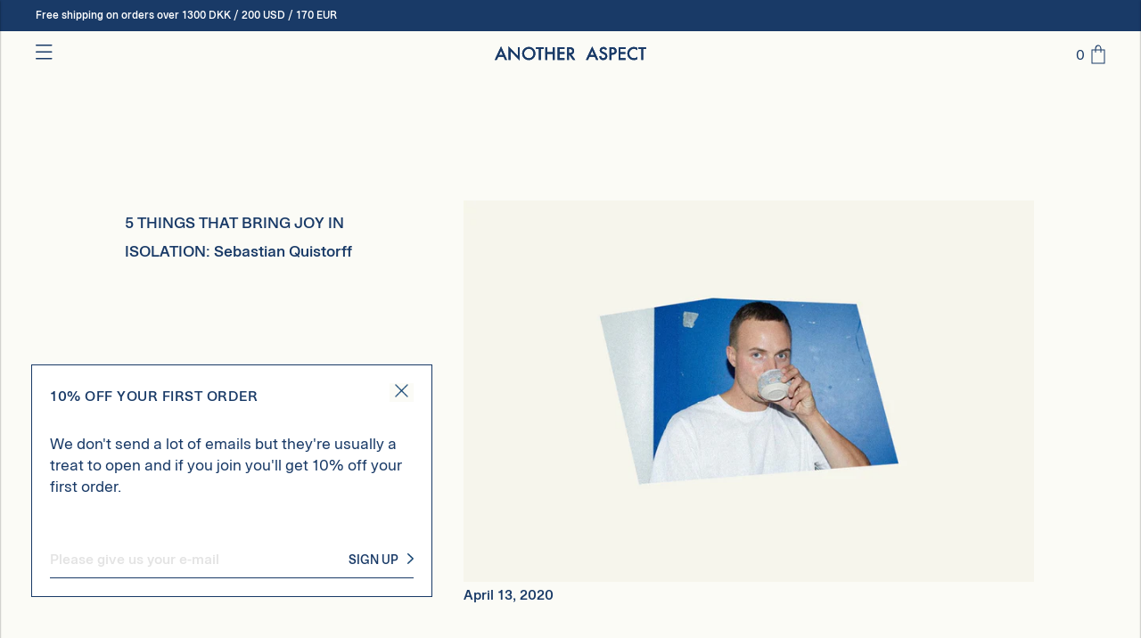

--- FILE ---
content_type: text/html; charset=utf-8
request_url: https://www.anotheraspect.org/blogs/another-read/5-things-that-bring-joy-in-isolation-sebastian-quistorff
body_size: 39673
content:
<!doctype html>
<html class="no-js" lang="en">
  <head>
    
<meta name="google-site-verification" content="9htLMECrcG49-Gt1ma1jtkoYHNRpu9BNz-VTVzh1Rhk" />


	<script id="pandectes-rules">   /* PANDECTES-GDPR: DO NOT MODIFY AUTO GENERATED CODE OF THIS SCRIPT */      window.PandectesSettings = {"store":{"id":26887585844,"plan":"basic","theme":"Another Aspect [variant selector fix]\r","primaryLocale":"en","adminMode":false,"headless":false,"storefrontRootDomain":"","checkoutRootDomain":"","storefrontAccessToken":""},"tsPublished":1767685542,"declaration":{"showPurpose":false,"showProvider":false,"declIntroText":"We use cookies to optimize website functionality, analyze the performance, and provide personalized experience to you. Some cookies are essential to make the website operate and function correctly. Those cookies cannot be disabled. In this window you can manage your preference of cookies.","showDateGenerated":true},"language":{"unpublished":[],"languageMode":"Single","fallbackLanguage":"en","languageDetection":"browser","languagesSupported":[]},"texts":{"managed":{"headerText":{"en":"Your Cookie Preferences"},"consentText":{"en":"Click \"Accept\" to store cookies on your device for improved site navigation, usage analysis, and marketing support."},"linkText":{"en":"Learn more"},"imprintText":{"en":"Imprint"},"googleLinkText":{"en":"Google's Privacy Terms"},"allowButtonText":{"en":"Accept"},"denyButtonText":{"en":"Decline"},"dismissButtonText":{"en":"Ok"},"leaveSiteButtonText":{"en":"Leave this site"},"preferencesButtonText":{"en":"Preferences"},"cookiePolicyText":{"en":"Cookie policy"},"preferencesPopupTitleText":{"en":"Manage consent preferences"},"preferencesPopupIntroText":{"en":"We use cookies to optimize website functionality, analyze the performance, and provide personalized experience to you. Some cookies are essential to make the website operate and function correctly. Those cookies cannot be disabled. In this window you can manage your preference of cookies."},"preferencesPopupSaveButtonText":{"en":"Save preferences"},"preferencesPopupCloseButtonText":{"en":"Close"},"preferencesPopupAcceptAllButtonText":{"en":"Accept all"},"preferencesPopupRejectAllButtonText":{"en":"Reject all"},"cookiesDetailsText":{"en":"Cookies details"},"preferencesPopupAlwaysAllowedText":{"en":"Always allowed"},"accessSectionParagraphText":{"en":"You have the right to request access to your data at any time."},"accessSectionTitleText":{"en":"Data portability"},"accessSectionAccountInfoActionText":{"en":"Personal data"},"accessSectionDownloadReportActionText":{"en":"Request export"},"accessSectionGDPRRequestsActionText":{"en":"Data subject requests"},"accessSectionOrdersRecordsActionText":{"en":"Orders"},"rectificationSectionParagraphText":{"en":"You have the right to request your data to be updated whenever you think it is appropriate."},"rectificationSectionTitleText":{"en":"Data Rectification"},"rectificationCommentPlaceholder":{"en":"Describe what you want to be updated"},"rectificationCommentValidationError":{"en":"Comment is required"},"rectificationSectionEditAccountActionText":{"en":"Request an update"},"erasureSectionTitleText":{"en":"Right to be forgotten"},"erasureSectionParagraphText":{"en":"You have the right to ask all your data to be erased. After that, you will no longer be able to access your account."},"erasureSectionRequestDeletionActionText":{"en":"Request personal data deletion"},"consentDate":{"en":"Consent date"},"consentId":{"en":"Consent ID"},"consentSectionChangeConsentActionText":{"en":"Change consent preference"},"consentSectionConsentedText":{"en":"You consented to the cookies policy of this website on"},"consentSectionNoConsentText":{"en":"You have not consented to the cookies policy of this website."},"consentSectionTitleText":{"en":"Your cookie consent"},"consentStatus":{"en":"Consent preference"},"confirmationFailureMessage":{"en":"Your request was not verified. Please try again and if problem persists, contact store owner for assistance"},"confirmationFailureTitle":{"en":"A problem occurred"},"confirmationSuccessMessage":{"en":"We will soon get back to you as to your request."},"confirmationSuccessTitle":{"en":"Your request is verified"},"guestsSupportEmailFailureMessage":{"en":"Your request was not submitted. Please try again and if problem persists, contact store owner for assistance."},"guestsSupportEmailFailureTitle":{"en":"A problem occurred"},"guestsSupportEmailPlaceholder":{"en":"E-mail address"},"guestsSupportEmailSuccessMessage":{"en":"If you are registered as a customer of this store, you will soon receive an email with instructions on how to proceed."},"guestsSupportEmailSuccessTitle":{"en":"Thank you for your request"},"guestsSupportEmailValidationError":{"en":"Email is not valid"},"guestsSupportInfoText":{"en":"Please login with your customer account to further proceed."},"submitButton":{"en":"Submit"},"submittingButton":{"en":"Submitting..."},"cancelButton":{"en":"Cancel"},"declIntroText":{"en":"We use cookies to optimize website functionality, analyze the performance, and provide personalized experience to you. Some cookies are essential to make the website operate and function correctly. Those cookies cannot be disabled. In this window you can manage your preference of cookies."},"declName":{"en":"Name"},"declPurpose":{"en":"Purpose"},"declType":{"en":"Type"},"declRetention":{"en":"Retention"},"declProvider":{"en":"Provider"},"declFirstParty":{"en":"First-party"},"declThirdParty":{"en":"Third-party"},"declSeconds":{"en":"seconds"},"declMinutes":{"en":"minutes"},"declHours":{"en":"hours"},"declDays":{"en":"days"},"declWeeks":{"en":"week(s)"},"declMonths":{"en":"months"},"declYears":{"en":"years"},"declSession":{"en":"Session"},"declDomain":{"en":"Domain"},"declPath":{"en":"Path"}},"categories":{"strictlyNecessaryCookiesTitleText":{"en":"Strictly necessary cookies"},"strictlyNecessaryCookiesDescriptionText":{"en":"These cookies are essential in order to enable you to move around the website and use its features, such as accessing secure areas of the website. The website cannot function properly without these cookies."},"functionalityCookiesTitleText":{"en":"Functional cookies"},"functionalityCookiesDescriptionText":{"en":"These cookies enable the site to provide enhanced functionality and personalisation. They may be set by us or by third party providers whose services we have added to our pages. If you do not allow these cookies then some or all of these services may not function properly."},"performanceCookiesTitleText":{"en":"Performance cookies"},"performanceCookiesDescriptionText":{"en":"These cookies enable us to monitor and improve the performance of our website. For example, they allow us to count visits, identify traffic sources and see which parts of the site are most popular."},"targetingCookiesTitleText":{"en":"Targeting cookies"},"targetingCookiesDescriptionText":{"en":"These cookies may be set through our site by our advertising partners. They may be used by those companies to build a profile of your interests and show you relevant adverts on other sites.    They do not store directly personal information, but are based on uniquely identifying your browser and internet device. If you do not allow these cookies, you will experience less targeted advertising."},"unclassifiedCookiesTitleText":{"en":"Unclassified cookies"},"unclassifiedCookiesDescriptionText":{"en":"Unclassified cookies are cookies that we are in the process of classifying, together with the providers of individual cookies."}},"auto":{}},"library":{"previewMode":false,"fadeInTimeout":0,"defaultBlocked":7,"showLink":true,"showImprintLink":false,"showGoogleLink":false,"enabled":true,"cookie":{"expiryDays":365,"secure":true,"domain":""},"dismissOnScroll":false,"dismissOnWindowClick":false,"dismissOnTimeout":false,"palette":{"popup":{"background":"#EEEEE6","backgroundForCalculations":{"a":1,"b":230,"g":238,"r":238},"text":"#193A67"},"button":{"background":"#193A67","backgroundForCalculations":{"a":1,"b":103,"g":58,"r":25},"text":"#EEEEE6","textForCalculation":{"a":1,"b":230,"g":238,"r":238},"border":"transparent"}},"content":{"href":"https://www.anotheraspect.org/pages/privacy-and-cookies-policy","imprintHref":"/","close":"&#10005;","target":"_blank","logo":""},"window":"<div role=\"dialog\" aria-labelledby=\"cookieconsent:head\" aria-describedby=\"cookieconsent:desc\" id=\"pandectes-banner\" class=\"cc-window-wrapper cc-overlay-wrapper\"><div class=\"pd-cookie-banner-window cc-window {{classes}}\">{{children}}</div></div>","compliance":{"opt-both":"<div class=\"cc-compliance cc-highlight\">{{deny}}{{allow}}</div>"},"type":"opt-both","layouts":{"basic":"{{header}}{{messagelink}}{{compliance}}"},"position":"overlay","theme":"edgeless","revokable":false,"animateRevokable":false,"revokableReset":false,"revokableLogoUrl":"","revokablePlacement":"bottom-left","revokableMarginHorizontal":15,"revokableMarginVertical":15,"static":false,"autoAttach":true,"hasTransition":true,"blacklistPage":[""],"elements":{"close":"<button aria-label=\"Close\" type=\"button\" class=\"cc-close\">{{close}}</button>","dismiss":"<button type=\"button\" class=\"cc-btn cc-btn-decision cc-dismiss\">{{dismiss}}</button>","allow":"<button type=\"button\" class=\"cc-btn cc-btn-decision cc-allow\">{{allow}}</button>","deny":"<button type=\"button\" class=\"cc-btn cc-btn-decision cc-deny\">{{deny}}</button>","preferences":"<button type=\"button\" class=\"cc-btn cc-settings\" aria-controls=\"pd-cp-preferences\" onclick=\"Pandectes.fn.openPreferences()\">{{preferences}}</button>"}},"geolocation":{"brOnly":false,"caOnly":false,"chOnly":false,"euOnly":false,"jpOnly":false,"thOnly":false,"canadaOnly":false,"canadaLaw25":false,"canadaPipeda":false,"globalVisibility":true},"dsr":{"guestsSupport":false,"accessSectionDownloadReportAuto":false},"banner":{"resetTs":1701092444,"extraCss":"        .cc-banner-logo {max-width: 24em!important;}    @media(min-width: 768px) {.cc-window.cc-floating{max-width: 24em!important;width: 24em!important;}}    .cc-message, .pd-cookie-banner-window .cc-header, .cc-logo {text-align: center}    .cc-window-wrapper{z-index: 2147483647;-webkit-transition: opacity 1s ease;  transition: opacity 1s ease;}    .cc-window{z-index: 2147483647;font-family: inherit;}    .pd-cookie-banner-window .cc-header{font-family: inherit;}    .pd-cp-ui{font-family: inherit; background-color: #EEEEE6;color:#193A67;}    button.pd-cp-btn, a.pd-cp-btn{background-color:#193A67;color:#EEEEE6!important;}    input + .pd-cp-preferences-slider{background-color: rgba(25, 58, 103, 0.3)}    .pd-cp-scrolling-section::-webkit-scrollbar{background-color: rgba(25, 58, 103, 0.3)}    input:checked + .pd-cp-preferences-slider{background-color: rgba(25, 58, 103, 1)}    .pd-cp-scrolling-section::-webkit-scrollbar-thumb {background-color: rgba(25, 58, 103, 1)}    .pd-cp-ui-close{color:#193A67;}    .pd-cp-preferences-slider:before{background-color: #EEEEE6}    .pd-cp-title:before {border-color: #193A67!important}    .pd-cp-preferences-slider{background-color:#193A67}    .pd-cp-toggle{color:#193A67!important}    @media(max-width:699px) {.pd-cp-ui-close-top svg {fill: #193A67}}    .pd-cp-toggle:hover,.pd-cp-toggle:visited,.pd-cp-toggle:active{color:#193A67!important}    .pd-cookie-banner-window {box-shadow: 0 0 18px rgb(0 0 0 / 20%);}  ","customJavascript":{},"showPoweredBy":false,"logoHeight":40,"hybridStrict":false,"cookiesBlockedByDefault":"7","isActive":true,"implicitSavePreferences":false,"cookieIcon":false,"blockBots":false,"showCookiesDetails":true,"hasTransition":true,"blockingPage":false,"showOnlyLandingPage":false,"leaveSiteUrl":"https://www.google.com","linkRespectStoreLang":false},"cookies":{"0":[{"name":"keep_alive","type":"http","domain":"www.anotheraspect.org","path":"/","provider":"Shopify","firstParty":true,"retention":"30 minute(s)","session":false,"expires":30,"unit":"declMinutes","purpose":{"en":"Used in connection with buyer localization."}},{"name":"secure_customer_sig","type":"http","domain":"www.anotheraspect.org","path":"/","provider":"Shopify","firstParty":true,"retention":"1 year(s)","session":false,"expires":1,"unit":"declYears","purpose":{"en":"Used in connection with customer login."}},{"name":"localization","type":"http","domain":"www.anotheraspect.org","path":"/","provider":"Shopify","firstParty":true,"retention":"1 year(s)","session":false,"expires":1,"unit":"declYears","purpose":{"en":"Shopify store localization"}},{"name":"cart_currency","type":"http","domain":"www.anotheraspect.org","path":"/","provider":"Shopify","firstParty":true,"retention":"2 ","session":false,"expires":2,"unit":"declSession","purpose":{"en":"The cookie is necessary for the secure checkout and payment function on the website. This function is provided by shopify.com."}},{"name":"_cmp_a","type":"http","domain":".anotheraspect.org","path":"/","provider":"Shopify","firstParty":false,"retention":"1 day(s)","session":false,"expires":1,"unit":"declDays","purpose":{"en":"Used for managing customer privacy settings."}},{"name":"shopify_pay_redirect","type":"http","domain":"www.anotheraspect.org","path":"/","provider":"Shopify","firstParty":true,"retention":"1 hour(s)","session":false,"expires":1,"unit":"declHours","purpose":{"en":"The cookie is necessary for the secure checkout and payment function on the website. This function is provided by shopify.com."}},{"name":"cookietest","type":"http","domain":"www.anotheraspect.org","path":"/","provider":"Shopify","firstParty":true,"retention":"Session","session":true,"expires":1,"unit":"declSeconds","purpose":{"en":"Used to ensure our systems are working correctly."}},{"name":"_secure_session_id","type":"http","domain":"www.anotheraspect.org","path":"/","provider":"Shopify","firstParty":true,"retention":"1 day(s)","session":false,"expires":1,"unit":"declDays","purpose":{"en":"Used in connection with navigation through a storefront."}}],"1":[{"name":"_pinterest_ct_ua","type":"http","domain":".ct.pinterest.com","path":"/","provider":"Pinterest","firstParty":false,"retention":"1 year(s)","session":false,"expires":1,"unit":"declYears","purpose":{"en":"Used to group actions across pages."}},{"name":"_hjSessionUser_3080330","type":"http","domain":".anotheraspect.org","path":"/","provider":"Hotjar","firstParty":false,"retention":"1 year(s)","session":false,"expires":1,"unit":"declYears","purpose":{"en":""}},{"name":"_hjSession_3080330","type":"http","domain":".anotheraspect.org","path":"/","provider":"Hotjar","firstParty":false,"retention":"30 minute(s)","session":false,"expires":30,"unit":"declMinutes","purpose":{"en":""}}],"2":[{"name":"_shopify_y","type":"http","domain":".anotheraspect.org","path":"/","provider":"Shopify","firstParty":false,"retention":"1 year(s)","session":false,"expires":1,"unit":"declYears","purpose":{"en":"Shopify analytics."}},{"name":"_shopify_s","type":"http","domain":".anotheraspect.org","path":"/","provider":"Shopify","firstParty":false,"retention":"30 minute(s)","session":false,"expires":30,"unit":"declMinutes","purpose":{"en":"Shopify analytics."}},{"name":"_orig_referrer","type":"http","domain":".anotheraspect.org","path":"/","provider":"Shopify","firstParty":false,"retention":"2 ","session":false,"expires":2,"unit":"declSession","purpose":{"en":"Tracks landing pages."}},{"name":"_shopify_sa_p","type":"http","domain":".anotheraspect.org","path":"/","provider":"Shopify","firstParty":false,"retention":"30 minute(s)","session":false,"expires":30,"unit":"declMinutes","purpose":{"en":"Shopify analytics relating to marketing & referrals."}},{"name":"_landing_page","type":"http","domain":".anotheraspect.org","path":"/","provider":"Shopify","firstParty":false,"retention":"2 ","session":false,"expires":2,"unit":"declSession","purpose":{"en":"Tracks landing pages."}},{"name":"_shopify_sa_t","type":"http","domain":".anotheraspect.org","path":"/","provider":"Shopify","firstParty":false,"retention":"30 minute(s)","session":false,"expires":30,"unit":"declMinutes","purpose":{"en":"Shopify analytics relating to marketing & referrals."}},{"name":"_gid","type":"http","domain":".anotheraspect.org","path":"/","provider":"Google","firstParty":false,"retention":"1 day(s)","session":false,"expires":1,"unit":"declDays","purpose":{"en":"Cookie is placed by Google Analytics to count and track pageviews."}},{"name":"_gat","type":"http","domain":".anotheraspect.org","path":"/","provider":"Google","firstParty":false,"retention":"1 minute(s)","session":false,"expires":1,"unit":"declMinutes","purpose":{"en":"Cookie is placed by Google Analytics to filter requests from bots."}},{"name":"_ga","type":"http","domain":".anotheraspect.org","path":"/","provider":"Google","firstParty":false,"retention":"1 year(s)","session":false,"expires":1,"unit":"declYears","purpose":{"en":"Cookie is set by Google Analytics with unknown functionality"}},{"name":"_shopify_d","type":"http","domain":"org","path":"/","provider":"Shopify","firstParty":false,"retention":"Session","session":true,"expires":1,"unit":"declSeconds","purpose":{"en":"Shopify analytics."}},{"name":"_shopify_d","type":"http","domain":"anotheraspect.org","path":"/","provider":"Shopify","firstParty":false,"retention":"Session","session":true,"expires":1,"unit":"declSeconds","purpose":{"en":"Shopify analytics."}},{"name":"_ga_J3ZXQJ1LCE","type":"http","domain":".anotheraspect.org","path":"/","provider":"Google","firstParty":false,"retention":"1 year(s)","session":false,"expires":1,"unit":"declYears","purpose":{"en":""}},{"name":"_ga_1Q2MX1142G","type":"http","domain":".anotheraspect.org","path":"/","provider":"Google","firstParty":false,"retention":"1 year(s)","session":false,"expires":1,"unit":"declYears","purpose":{"en":""}}],"4":[{"name":"__kla_id","type":"http","domain":"www.anotheraspect.org","path":"/","provider":"Klaviyo","firstParty":true,"retention":"1 year(s)","session":false,"expires":1,"unit":"declYears","purpose":{"en":"Tracks when someone clicks through a Klaviyo email to your website."}},{"name":"_pin_unauth","type":"http","domain":".anotheraspect.org","path":"/","provider":"Pinterest","firstParty":false,"retention":"1 year(s)","session":false,"expires":1,"unit":"declYears","purpose":{"en":"Used to group actions for users who cannot be identified by Pinterest."}},{"name":"_fbp","type":"http","domain":".anotheraspect.org","path":"/","provider":"Facebook","firstParty":false,"retention":"3 month(s)","session":false,"expires":3,"unit":"declMonths","purpose":{"en":"Cookie is placed by Facebook to track visits across websites."}},{"name":"wpm-domain-test","type":"http","domain":"www.anotheraspect.org","path":"/","provider":"Shopify","firstParty":true,"retention":"Session","session":true,"expires":1,"unit":"declSeconds","purpose":{"en":"Used to test the storage of parameters about products added to the cart or payment currency"}},{"name":"wpm-domain-test","type":"http","domain":"org","path":"/","provider":"Shopify","firstParty":false,"retention":"Session","session":true,"expires":1,"unit":"declSeconds","purpose":{"en":"Used to test the storage of parameters about products added to the cart or payment currency"}},{"name":"wpm-domain-test","type":"http","domain":"anotheraspect.org","path":"/","provider":"Shopify","firstParty":false,"retention":"Session","session":true,"expires":1,"unit":"declSeconds","purpose":{"en":"Used to test the storage of parameters about products added to the cart or payment currency"}},{"name":"ar_debug","type":"http","domain":".pinterest.com","path":"/","provider":"Teads","firstParty":false,"retention":"1 year(s)","session":false,"expires":1,"unit":"declYears","purpose":{"en":""}}],"8":[{"name":"_hjFirstSeen","type":"http","domain":".anotheraspect.org","path":"/","provider":"Unknown","firstParty":false,"retention":"30 minute(s)","session":false,"expires":30,"unit":"declMinutes","purpose":{"en":""}},{"name":"_hjAbsoluteSessionInProgress","type":"http","domain":".anotheraspect.org","path":"/","provider":"Unknown","firstParty":false,"retention":"30 minute(s)","session":false,"expires":30,"unit":"declMinutes","purpose":{"en":""}},{"name":"_hjIncludedInSessionSample_3080330","type":"http","domain":".anotheraspect.org","path":"/","provider":"Unknown","firstParty":false,"retention":"30 minute(s)","session":false,"expires":30,"unit":"declMinutes","purpose":{"en":""}},{"name":"_hjTLDTest","type":"http","domain":"anotheraspect.org","path":"/","provider":"Unknown","firstParty":false,"retention":"Session","session":true,"expires":1,"unit":"declSeconds","purpose":{"en":""}}]},"blocker":{"isActive":false,"googleConsentMode":{"id":"","analyticsId":"","isActive":false,"adStorageCategory":4,"analyticsStorageCategory":2,"personalizationStorageCategory":1,"functionalityStorageCategory":1,"customEvent":true,"securityStorageCategory":0,"redactData":true,"urlPassthrough":false},"facebookPixel":{"id":"","isActive":false,"ldu":false},"microsoft":{},"rakuten":{"isActive":false,"cmp":false,"ccpa":false},"gpcIsActive":false,"clarity":{},"defaultBlocked":7,"patterns":{"whiteList":[],"blackList":{"1":[],"2":[],"4":[],"8":[]},"iframesWhiteList":[],"iframesBlackList":{"1":[],"2":[],"4":[],"8":[]},"beaconsWhiteList":[],"beaconsBlackList":{"1":[],"2":[],"4":[],"8":[]}}}}      !function(){"use strict";window.PandectesRules=window.PandectesRules||{},window.PandectesRules.manualBlacklist={1:[],2:[],4:[]},window.PandectesRules.blacklistedIFrames={1:[],2:[],4:[]},window.PandectesRules.blacklistedCss={1:[],2:[],4:[]},window.PandectesRules.blacklistedBeacons={1:[],2:[],4:[]};const e="javascript/blocked",t=["US-CA","US-VA","US-CT","US-UT","US-CO","US-MT","US-TX","US-OR","US-IA","US-NE","US-NH","US-DE","US-NJ","US-TN","US-MN"],n=["AT","BE","BG","HR","CY","CZ","DK","EE","FI","FR","DE","GR","HU","IE","IT","LV","LT","LU","MT","NL","PL","PT","RO","SK","SI","ES","SE","GB","LI","NO","IS"];function a(e){return new RegExp(e.replace(/[/\\.+?$()]/g,"\\$&").replace("*","(.*)"))}const o=(e,t="log")=>{new URLSearchParams(window.location.search).get("log")&&console[t](`PandectesRules: ${e}`)};function s(e){const t=document.createElement("script");t.async=!0,t.src=e,document.head.appendChild(t)}const r=window.PandectesRulesSettings||window.PandectesSettings,i=function(){if(void 0!==window.dataLayer&&Array.isArray(window.dataLayer)){if(window.dataLayer.some((e=>"pandectes_full_scan"===e.event)))return!0}return!1}(),c=((e="_pandectes_gdpr")=>{const t=("; "+document.cookie).split("; "+e+"=");let n;if(t.length<2)n={};else{const e=t.pop().split(";");n=window.atob(e.shift())}const a=(e=>{try{return JSON.parse(e)}catch(e){return!1}})(n);return!1!==a?a:n})(),{banner:{isActive:d},blocker:{defaultBlocked:l,patterns:u}}=r,g=c&&null!==c.preferences&&void 0!==c.preferences?c.preferences:null,p=i?0:d?null===g?l:g:0,f={1:!(1&p),2:!(2&p),4:!(4&p)},{blackList:h,whiteList:w,iframesBlackList:y,iframesWhiteList:m,beaconsBlackList:b,beaconsWhiteList:_}=u,k={blackList:[],whiteList:[],iframesBlackList:{1:[],2:[],4:[],8:[]},iframesWhiteList:[],beaconsBlackList:{1:[],2:[],4:[],8:[]},beaconsWhiteList:[]};[1,2,4].map((e=>{f[e]||(k.blackList.push(...h[e].length?h[e].map(a):[]),k.iframesBlackList[e]=y[e].length?y[e].map(a):[],k.beaconsBlackList[e]=b[e].length?b[e].map(a):[])})),k.whiteList=w.length?w.map(a):[],k.iframesWhiteList=m.length?m.map(a):[],k.beaconsWhiteList=_.length?_.map(a):[];const v={scripts:[],iframes:{1:[],2:[],4:[]},beacons:{1:[],2:[],4:[]},css:{1:[],2:[],4:[]}},L=(t,n)=>t&&(!n||n!==e)&&(!k.blackList||k.blackList.some((e=>e.test(t))))&&(!k.whiteList||k.whiteList.every((e=>!e.test(t)))),S=(e,t)=>{const n=k.iframesBlackList[t],a=k.iframesWhiteList;return e&&(!n||n.some((t=>t.test(e))))&&(!a||a.every((t=>!t.test(e))))},C=(e,t)=>{const n=k.beaconsBlackList[t],a=k.beaconsWhiteList;return e&&(!n||n.some((t=>t.test(e))))&&(!a||a.every((t=>!t.test(e))))},A=new MutationObserver((e=>{for(let t=0;t<e.length;t++){const{addedNodes:n}=e[t];for(let e=0;e<n.length;e++){const t=n[e],a=t.dataset&&t.dataset.cookiecategory;if(1===t.nodeType&&"LINK"===t.tagName){const e=t.dataset&&t.dataset.href;if(e&&a)switch(a){case"functionality":case"C0001":v.css[1].push(e);break;case"performance":case"C0002":v.css[2].push(e);break;case"targeting":case"C0003":v.css[4].push(e)}}}}}));var P=new MutationObserver((t=>{for(let n=0;n<t.length;n++){const{addedNodes:a}=t[n];for(let t=0;t<a.length;t++){const n=a[t],s=n.src||n.dataset&&n.dataset.src,r=n.dataset&&n.dataset.cookiecategory;if(1===n.nodeType&&"IFRAME"===n.tagName){if(s){let e=!1;S(s,1)||"functionality"===r||"C0001"===r?(e=!0,v.iframes[1].push(s)):S(s,2)||"performance"===r||"C0002"===r?(e=!0,v.iframes[2].push(s)):(S(s,4)||"targeting"===r||"C0003"===r)&&(e=!0,v.iframes[4].push(s)),e&&(n.removeAttribute("src"),n.setAttribute("data-src",s))}}else if(1===n.nodeType&&"IMG"===n.tagName){if(s){let e=!1;C(s,1)?(e=!0,v.beacons[1].push(s)):C(s,2)?(e=!0,v.beacons[2].push(s)):C(s,4)&&(e=!0,v.beacons[4].push(s)),e&&(n.removeAttribute("src"),n.setAttribute("data-src",s))}}else if(1===n.nodeType&&"SCRIPT"===n.tagName){const t=n.type;let a=!1;if(L(s,t)?(o(`rule blocked: ${s}`),a=!0):s&&r?o(`manually blocked @ ${r}: ${s}`):r&&o(`manually blocked @ ${r}: inline code`),a){v.scripts.push([n,t]),n.type=e;const a=function(t){n.getAttribute("type")===e&&t.preventDefault(),n.removeEventListener("beforescriptexecute",a)};n.addEventListener("beforescriptexecute",a),n.parentElement&&n.parentElement.removeChild(n)}}}}}));const $=document.createElement,E={src:Object.getOwnPropertyDescriptor(HTMLScriptElement.prototype,"src"),type:Object.getOwnPropertyDescriptor(HTMLScriptElement.prototype,"type")};window.PandectesRules.unblockCss=e=>{const t=v.css[e]||[];t.length&&o(`Unblocking CSS for ${e}`),t.forEach((e=>{const t=document.querySelector(`link[data-href^="${e}"]`);t.removeAttribute("data-href"),t.href=e})),v.css[e]=[]},window.PandectesRules.unblockIFrames=e=>{const t=v.iframes[e]||[];t.length&&o(`Unblocking IFrames for ${e}`),k.iframesBlackList[e]=[],t.forEach((e=>{const t=document.querySelector(`iframe[data-src^="${e}"]`);t.removeAttribute("data-src"),t.src=e})),v.iframes[e]=[]},window.PandectesRules.unblockBeacons=e=>{const t=v.beacons[e]||[];t.length&&o(`Unblocking Beacons for ${e}`),k.beaconsBlackList[e]=[],t.forEach((e=>{const t=document.querySelector(`img[data-src^="${e}"]`);t.removeAttribute("data-src"),t.src=e})),v.beacons[e]=[]},window.PandectesRules.unblockInlineScripts=function(e){const t=1===e?"functionality":2===e?"performance":"targeting",n=document.querySelectorAll(`script[type="javascript/blocked"][data-cookiecategory="${t}"]`);o(`unblockInlineScripts: ${n.length} in ${t}`),n.forEach((function(e){const t=document.createElement("script");t.type="text/javascript",e.hasAttribute("src")?t.src=e.getAttribute("src"):t.textContent=e.textContent,document.head.appendChild(t),e.parentNode.removeChild(e)}))},window.PandectesRules.unblockInlineCss=function(e){const t=1===e?"functionality":2===e?"performance":"targeting",n=document.querySelectorAll(`link[data-cookiecategory="${t}"]`);o(`unblockInlineCss: ${n.length} in ${t}`),n.forEach((function(e){e.href=e.getAttribute("data-href")}))},window.PandectesRules.unblock=function(e){e.length<1?(k.blackList=[],k.whiteList=[],k.iframesBlackList=[],k.iframesWhiteList=[]):(k.blackList&&(k.blackList=k.blackList.filter((t=>e.every((e=>"string"==typeof e?!t.test(e):e instanceof RegExp?t.toString()!==e.toString():void 0))))),k.whiteList&&(k.whiteList=[...k.whiteList,...e.map((e=>{if("string"==typeof e){const t=".*"+a(e)+".*";if(k.whiteList.every((e=>e.toString()!==t.toString())))return new RegExp(t)}else if(e instanceof RegExp&&k.whiteList.every((t=>t.toString()!==e.toString())))return e;return null})).filter(Boolean)]));let t=0;[...v.scripts].forEach((([e,n],a)=>{if(function(e){const t=e.getAttribute("src");return k.blackList&&k.blackList.every((e=>!e.test(t)))||k.whiteList&&k.whiteList.some((e=>e.test(t)))}(e)){const o=document.createElement("script");for(let t=0;t<e.attributes.length;t++){let n=e.attributes[t];"src"!==n.name&&"type"!==n.name&&o.setAttribute(n.name,e.attributes[t].value)}o.setAttribute("src",e.src),o.setAttribute("type",n||"application/javascript"),document.head.appendChild(o),v.scripts.splice(a-t,1),t++}})),0==k.blackList.length&&0===k.iframesBlackList[1].length&&0===k.iframesBlackList[2].length&&0===k.iframesBlackList[4].length&&0===k.beaconsBlackList[1].length&&0===k.beaconsBlackList[2].length&&0===k.beaconsBlackList[4].length&&(o("Disconnecting observers"),P.disconnect(),A.disconnect())};const{store:{adminMode:T,headless:B,storefrontRootDomain:R,checkoutRootDomain:I,storefrontAccessToken:O},banner:{isActive:N},blocker:U}=r,{defaultBlocked:D}=U;N&&function(e){if(window.Shopify&&window.Shopify.customerPrivacy)return void e();let t=null;window.Shopify&&window.Shopify.loadFeatures&&window.Shopify.trackingConsent?e():t=setInterval((()=>{window.Shopify&&window.Shopify.loadFeatures&&(clearInterval(t),window.Shopify.loadFeatures([{name:"consent-tracking-api",version:"0.1"}],(t=>{t?o("Shopify.customerPrivacy API - failed to load"):(o(`shouldShowBanner() -> ${window.Shopify.trackingConsent.shouldShowBanner()} | saleOfDataRegion() -> ${window.Shopify.trackingConsent.saleOfDataRegion()}`),e())})))}),10)}((()=>{!function(){const e=window.Shopify.trackingConsent;if(!1!==e.shouldShowBanner()||null!==g||7!==D)try{const t=T&&!(window.Shopify&&window.Shopify.AdminBarInjector);let n={preferences:!(1&p)||i||t,analytics:!(2&p)||i||t,marketing:!(4&p)||i||t};B&&(n.headlessStorefront=!0,n.storefrontRootDomain=R?.length?R:window.location.hostname,n.checkoutRootDomain=I?.length?I:`checkout.${window.location.hostname}`,n.storefrontAccessToken=O?.length?O:""),e.firstPartyMarketingAllowed()===n.marketing&&e.analyticsProcessingAllowed()===n.analytics&&e.preferencesProcessingAllowed()===n.preferences||e.setTrackingConsent(n,(function(e){e&&e.error?o("Shopify.customerPrivacy API - failed to setTrackingConsent"):o(`setTrackingConsent(${JSON.stringify(n)})`)}))}catch(e){o("Shopify.customerPrivacy API - exception")}}(),function(){if(B){const e=window.Shopify.trackingConsent,t=e.currentVisitorConsent();if(navigator.globalPrivacyControl&&""===t.sale_of_data){const t={sale_of_data:!1,headlessStorefront:!0};t.storefrontRootDomain=R?.length?R:window.location.hostname,t.checkoutRootDomain=I?.length?I:`checkout.${window.location.hostname}`,t.storefrontAccessToken=O?.length?O:"",e.setTrackingConsent(t,(function(e){e&&e.error?o(`Shopify.customerPrivacy API - failed to setTrackingConsent({${JSON.stringify(t)})`):o(`setTrackingConsent(${JSON.stringify(t)})`)}))}}}()}));const M="[Pandectes :: Google Consent Mode debug]:";function j(...e){const t=e[0],n=e[1],a=e[2];if("consent"!==t)return"config"===t?"config":void 0;const{ad_storage:o,ad_user_data:s,ad_personalization:r,functionality_storage:i,analytics_storage:c,personalization_storage:d,security_storage:l}=a,u={Command:t,Mode:n,ad_storage:o,ad_user_data:s,ad_personalization:r,functionality_storage:i,analytics_storage:c,personalization_storage:d,security_storage:l};return console.table(u),"default"===n&&("denied"===o&&"denied"===s&&"denied"===r&&"denied"===i&&"denied"===c&&"denied"===d||console.warn(`${M} all types in a "default" command should be set to "denied" except for security_storage that should be set to "granted"`)),n}let z=!1,x=!1;function q(e){e&&("default"===e?(z=!0,x&&console.warn(`${M} "default" command was sent but there was already an "update" command before it.`)):"update"===e?(x=!0,z||console.warn(`${M} "update" command was sent but there was no "default" command before it.`)):"config"===e&&(z||console.warn(`${M} a tag read consent state before a "default" command was sent.`)))}const{banner:{isActive:F,hybridStrict:W},geolocation:{caOnly:H=!1,euOnly:G=!1,brOnly:J=!1,jpOnly:V=!1,thOnly:K=!1,chOnly:Z=!1,zaOnly:Y=!1,canadaOnly:X=!1,globalVisibility:Q=!0},blocker:{defaultBlocked:ee=7,googleConsentMode:{isActive:te,onlyGtm:ne=!1,id:ae="",analyticsId:oe="",adwordsId:se="",redactData:re,urlPassthrough:ie,adStorageCategory:ce,analyticsStorageCategory:de,functionalityStorageCategory:le,personalizationStorageCategory:ue,securityStorageCategory:ge,dataLayerProperty:pe="dataLayer",waitForUpdate:fe=0,useNativeChannel:he=!1,debugMode:we=!1}}}=r;function ye(){window[pe].push(arguments)}window[pe]=window[pe]||[];const me={hasInitialized:!1,useNativeChannel:!1,ads_data_redaction:!1,url_passthrough:!1,data_layer_property:"dataLayer",storage:{ad_storage:"granted",ad_user_data:"granted",ad_personalization:"granted",analytics_storage:"granted",functionality_storage:"granted",personalization_storage:"granted",security_storage:"granted"}};if(F&&te)if(we&&(be=pe||"dataLayer",window[be].forEach((e=>{q(j(...e))})),window[be].push=function(...e){return q(j(...e[0])),Array.prototype.push.apply(this,e)}),ne){const e="https://www.googletagmanager.com";if(ae.length){const t=ae.split(",");window[me.data_layer_property].push({"gtm.start":(new Date).getTime(),event:"gtm.js"});for(let n=0;n<t.length;n++){const a="dataLayer"!==me.data_layer_property?`&l=${me.data_layer_property}`:"";s(`${e}/gtm.js?id=${t[n].trim()}${a}`)}}}else{const e=0===(ee&ce)?"granted":"denied",a=0===(ee&de)?"granted":"denied",o=0===(ee&le)?"granted":"denied",r=0===(ee&ue)?"granted":"denied",i=0===(ee&ge)?"granted":"denied";me.hasInitialized=!0,me.useNativeChannel=he,me.url_passthrough=ie,me.ads_data_redaction="denied"===e&&re,me.storage.ad_storage=e,me.storage.ad_user_data=e,me.storage.ad_personalization=e,me.storage.analytics_storage=a,me.storage.functionality_storage=o,me.storage.personalization_storage=r,me.storage.security_storage=i,me.data_layer_property=pe||"dataLayer",ye("set","developer_id.dMTZkMj",!0),me.ads_data_redaction&&ye("set","ads_data_redaction",me.ads_data_redaction),me.url_passthrough&&ye("set","url_passthrough",me.url_passthrough),function(){const e=p!==ee?{wait_for_update:fe||500}:fe?{wait_for_update:fe}:{};Q&&!W?ye("consent","default",{...me.storage,...e}):(ye("consent","default",{...me.storage,...e,region:[...G||W?n:[],...H&&!W?t:[],...J&&!W?["BR"]:[],...V&&!W?["JP"]:[],...!1===X||W?[]:["CA"],...K&&!W?["TH"]:[],...Z&&!W?["CH"]:[],...Y&&!W?["ZA"]:[]]}),ye("consent","default",{ad_storage:"granted",ad_user_data:"granted",ad_personalization:"granted",analytics_storage:"granted",functionality_storage:"granted",personalization_storage:"granted",security_storage:"granted",...e}));if(null!==g){const e=0===(p&ce)?"granted":"denied",t=0===(p&de)?"granted":"denied",n=0===(p&le)?"granted":"denied",a=0===(p&ue)?"granted":"denied",o=0===(p&ge)?"granted":"denied";me.storage.ad_storage=e,me.storage.ad_user_data=e,me.storage.ad_personalization=e,me.storage.analytics_storage=t,me.storage.functionality_storage=n,me.storage.personalization_storage=a,me.storage.security_storage=o,ye("consent","update",me.storage)}ye("js",new Date);const a="https://www.googletagmanager.com";if(ae.length){const e=ae.split(",");window[me.data_layer_property].push({"gtm.start":(new Date).getTime(),event:"gtm.js"});for(let t=0;t<e.length;t++){const n="dataLayer"!==me.data_layer_property?`&l=${me.data_layer_property}`:"";s(`${a}/gtm.js?id=${e[t].trim()}${n}`)}}if(oe.length){const e=oe.split(",");for(let t=0;t<e.length;t++){const n=e[t].trim();n.length&&(s(`${a}/gtag/js?id=${n}`),ye("config",n,{send_page_view:!1}))}}if(se.length){const e=se.split(",");for(let t=0;t<e.length;t++){const n=e[t].trim();n.length&&(s(`${a}/gtag/js?id=${n}`),ye("config",n,{allow_enhanced_conversions:!0}))}}}()}var be;const{blocker:{klaviyoIsActive:_e,googleConsentMode:{adStorageCategory:ke}}}=r;_e&&window.addEventListener("PandectesEvent_OnConsent",(function(e){const{preferences:t}=e.detail;if(null!=t){const e=0===(t&ke)?"granted":"denied";void 0!==window.klaviyo&&window.klaviyo.isIdentified()&&window.klaviyo.push(["identify",{ad_personalization:e,ad_user_data:e}])}}));const{banner:{revokableTrigger:ve}}=r;ve&&(window.onload=async()=>{for await(let e of((e,t=1e3,n=1e4)=>{const a=new WeakMap;return{async*[Symbol.asyncIterator](){const o=Date.now();for(;Date.now()-o<n;){const n=document.querySelectorAll(e);for(const e of n)a.has(e)||(a.set(e,!0),yield e);await new Promise((e=>setTimeout(e,t)))}}}})('a[href*="#reopenBanner"]'))e.onclick=e=>{e.preventDefault(),window.Pandectes.fn.revokeConsent()}});const{banner:{isActive:Le},blocker:{defaultBlocked:Se=7,microsoft:{isActive:Ce,uetTags:Ae,dataLayerProperty:Pe="uetq"}={isActive:!1,uetTags:"",dataLayerProperty:"uetq"},clarity:{isActive:$e,id:Ee}={isActive:!1,id:""}}}=r,Te={hasInitialized:!1,data_layer_property:"uetq",storage:{ad_storage:"granted"}};if(Le&&Ce){if(function(e,t,n){const a=new Date;a.setTime(a.getTime()+24*n*60*60*1e3);const o="expires="+a.toUTCString();document.cookie=`${e}=${t}; ${o}; path=/; secure; samesite=strict`}("_uetmsdns","0",365),Ae.length){const e=Ae.split(",");for(let t=0;t<e.length;t++)e[t].trim().length&&Me(e[t])}const e=4&Se?"denied":"granted";if(Te.hasInitialized=!0,Te.storage.ad_storage=e,window[Pe]=window[Pe]||[],window[Pe].push("consent","default",Te.storage),null!==g){const e=4&p?"denied":"granted";Te.storage.ad_storage=e,window[Pe].push("consent","update",Te.storage)}window.addEventListener("PandectesEvent_OnConsent",(e=>{["new","revoke"].includes(e.detail?.consentType)&&(4&e.detail?.preferences?window[Pe].push("consent","update",{ad_storage:"denied"}):window[Pe].push("consent","update",{ad_storage:"granted"}))}))}var Be,Re,Ie,Oe,Ne,Ue,De;function Me(e){const t=document.createElement("script");t.type="text/javascript",t.async=!0,t.src="//bat.bing.com/bat.js",t.onload=function(){const t={ti:e,cookieFlags:"SameSite=None;Secure"};t.q=window[Pe],window[Pe]=new UET(t),window[Pe].push("pageLoad")},document.head.appendChild(t)}$e&&Le&&(Ee.length&&(Be=window,Re=document,Oe="script",Ne=Ee,Be[Ie="clarity"]=Be[Ie]||function(){(Be[Ie].q=Be[Ie].q||[]).push(arguments)},(Ue=Re.createElement(Oe)).async=1,Ue.src="https://www.clarity.ms/tag/"+Ne,(De=Re.getElementsByTagName(Oe)[0]).parentNode.insertBefore(Ue,De)),window.addEventListener("PandectesEvent_OnConsent",(e=>{["new","revoke"].includes(e.detail?.consentType)&&"function"==typeof window.clarity&&(2&e.detail?.preferences?window.clarity("consent",!1):window.clarity("consent"))}))),window.PandectesRules.gcm=me;const{banner:{isActive:je},blocker:{isActive:ze}}=r;o(`Prefs: ${p} | Banner: ${je?"on":"off"} | Blocker: ${ze?"on":"off"}`);const xe=null===g&&/\/checkouts\//.test(window.location.pathname);0!==p&&!1===i&&ze&&!xe&&(o("Blocker will execute"),document.createElement=function(...t){if("script"!==t[0].toLowerCase())return $.bind?$.bind(document)(...t):$;const n=$.bind(document)(...t);try{Object.defineProperties(n,{src:{...E.src,set(t){L(t,n.type)&&E.type.set.call(this,e),E.src.set.call(this,t)}},type:{...E.type,get(){const t=E.type.get.call(this);return t===e||L(this.src,t)?null:t},set(t){const a=L(n.src,n.type)?e:t;E.type.set.call(this,a)}}}),n.setAttribute=function(t,a){if("type"===t){const t=L(n.src,n.type)?e:a;E.type.set.call(n,t)}else"src"===t?(L(a,n.type)&&E.type.set.call(n,e),E.src.set.call(n,a)):HTMLScriptElement.prototype.setAttribute.call(n,t,a)}}catch(e){console.warn("Yett: unable to prevent script execution for script src ",n.src,".\n",'A likely cause would be because you are using a third-party browser extension that monkey patches the "document.createElement" function.')}return n},P.observe(document.documentElement,{childList:!0,subtree:!0}),A.observe(document.documentElement,{childList:!0,subtree:!0}))}();
</script>
	
    <meta name="google-site-verification" content="bGAqh2EvYuPlSgrPYoimEmNBs1zrPncoBeP7kLRxyWU" />
    <meta charset="utf-8">
    <meta http-equiv="X-UA-Compatible" content="IE=edge">
    <meta name="viewport" content="width=device-width,initial-scale=1">
    <meta name="theme-color" content="#193a67">
    <link rel="canonical" href="https://www.anotheraspect.org/blogs/another-read/5-things-that-bring-joy-in-isolation-sebastian-quistorff">
    <link rel="preconnect" href="https://cdn.shopify.com"><link rel="icon" type="image/png" href="//www.anotheraspect.org/cdn/shop/files/favicon.png?crop=center&height=32&v=1614403788&width=32"><link rel="preconnect" href="https://fonts.shopifycdn.com" crossorigin><title>
      5 THINGS THAT BRING JOY IN ISOLATION: Sebastian Quistorff
 &ndash; ANOTHER ASPECT</title>

    
      <meta name="description" content="Sebastian Quistorff, co-founder of Prolog Coffee Bar - located in the Meatpacking District in Copenhagen, one of our favorite coffee spots in the neighborhood.   (1/5):  Visit our partners - here Søtoftes Jordbrug, a farm just outside Copenhagen. (2/5):  Read a book about Donald Judd - now that I can&#39;t go to the exhibi">
    

    

<meta property="og:site_name" content="ANOTHER ASPECT">
<meta property="og:url" content="https://www.anotheraspect.org/blogs/another-read/5-things-that-bring-joy-in-isolation-sebastian-quistorff">
<meta property="og:title" content="5 THINGS THAT BRING JOY IN ISOLATION: Sebastian Quistorff">
<meta property="og:type" content="article">
<meta property="og:description" content="Sebastian Quistorff, co-founder of Prolog Coffee Bar - located in the Meatpacking District in Copenhagen, one of our favorite coffee spots in the neighborhood.   (1/5):  Visit our partners - here Søtoftes Jordbrug, a farm just outside Copenhagen. (2/5):  Read a book about Donald Judd - now that I can&#39;t go to the exhibi"><meta property="og:image" content="http://www.anotheraspect.org/cdn/shop/articles/seb-prolog-coffee.jpg?v=1586809649">
  <meta property="og:image:secure_url" content="https://www.anotheraspect.org/cdn/shop/articles/seb-prolog-coffee.jpg?v=1586809649">
  <meta property="og:image:width" content="1500">
  <meta property="og:image:height" content="1004"><meta name="twitter:card" content="summary_large_image">
<meta name="twitter:title" content="5 THINGS THAT BRING JOY IN ISOLATION: Sebastian Quistorff">
<meta name="twitter:description" content="Sebastian Quistorff, co-founder of Prolog Coffee Bar - located in the Meatpacking District in Copenhagen, one of our favorite coffee spots in the neighborhood.   (1/5):  Visit our partners - here Søtoftes Jordbrug, a farm just outside Copenhagen. (2/5):  Read a book about Donald Judd - now that I can&#39;t go to the exhibi">

    <script>window.performance && window.performance.mark && window.performance.mark('shopify.content_for_header.start');</script><meta name="google-site-verification" content="Bat9weJIlwIeMfDPg4tsMWuZu-lc0y-2rbo-pBFpUkw">
<meta id="shopify-digital-wallet" name="shopify-digital-wallet" content="/26887585844/digital_wallets/dialog">
<meta name="shopify-checkout-api-token" content="b6369bc580bad9a08b39900f8ee559bf">
<meta id="in-context-paypal-metadata" data-shop-id="26887585844" data-venmo-supported="false" data-environment="production" data-locale="en_US" data-paypal-v4="true" data-currency="DKK">
<link rel="alternate" type="application/atom+xml" title="Feed" href="/blogs/another-read.atom" />
<script async="async" src="/checkouts/internal/preloads.js?locale=en-DK"></script>
<link rel="preconnect" href="https://shop.app" crossorigin="anonymous">
<script async="async" src="https://shop.app/checkouts/internal/preloads.js?locale=en-DK&shop_id=26887585844" crossorigin="anonymous"></script>
<script id="apple-pay-shop-capabilities" type="application/json">{"shopId":26887585844,"countryCode":"DK","currencyCode":"DKK","merchantCapabilities":["supports3DS"],"merchantId":"gid:\/\/shopify\/Shop\/26887585844","merchantName":"ANOTHER ASPECT","requiredBillingContactFields":["postalAddress","email","phone"],"requiredShippingContactFields":["postalAddress","email","phone"],"shippingType":"shipping","supportedNetworks":["visa","maestro","masterCard","amex"],"total":{"type":"pending","label":"ANOTHER ASPECT","amount":"1.00"},"shopifyPaymentsEnabled":true,"supportsSubscriptions":true}</script>
<script id="shopify-features" type="application/json">{"accessToken":"b6369bc580bad9a08b39900f8ee559bf","betas":["rich-media-storefront-analytics"],"domain":"www.anotheraspect.org","predictiveSearch":true,"shopId":26887585844,"locale":"en"}</script>
<script>var Shopify = Shopify || {};
Shopify.shop = "anotheraspect.myshopify.com";
Shopify.locale = "en";
Shopify.currency = {"active":"DKK","rate":"1.0"};
Shopify.country = "DK";
Shopify.theme = {"name":"Another Aspect [variant selector fix]\r","id":193153204563,"schema_name":"Another Aspect","schema_version":"1.4.2","theme_store_id":null,"role":"main"};
Shopify.theme.handle = "null";
Shopify.theme.style = {"id":null,"handle":null};
Shopify.cdnHost = "www.anotheraspect.org/cdn";
Shopify.routes = Shopify.routes || {};
Shopify.routes.root = "/";</script>
<script type="module">!function(o){(o.Shopify=o.Shopify||{}).modules=!0}(window);</script>
<script>!function(o){function n(){var o=[];function n(){o.push(Array.prototype.slice.apply(arguments))}return n.q=o,n}var t=o.Shopify=o.Shopify||{};t.loadFeatures=n(),t.autoloadFeatures=n()}(window);</script>
<script>
  window.ShopifyPay = window.ShopifyPay || {};
  window.ShopifyPay.apiHost = "shop.app\/pay";
  window.ShopifyPay.redirectState = null;
</script>
<script id="shop-js-analytics" type="application/json">{"pageType":"article"}</script>
<script defer="defer" async type="module" src="//www.anotheraspect.org/cdn/shopifycloud/shop-js/modules/v2/client.init-shop-cart-sync_BApSsMSl.en.esm.js"></script>
<script defer="defer" async type="module" src="//www.anotheraspect.org/cdn/shopifycloud/shop-js/modules/v2/chunk.common_CBoos6YZ.esm.js"></script>
<script type="module">
  await import("//www.anotheraspect.org/cdn/shopifycloud/shop-js/modules/v2/client.init-shop-cart-sync_BApSsMSl.en.esm.js");
await import("//www.anotheraspect.org/cdn/shopifycloud/shop-js/modules/v2/chunk.common_CBoos6YZ.esm.js");

  window.Shopify.SignInWithShop?.initShopCartSync?.({"fedCMEnabled":true,"windoidEnabled":true});

</script>
<script>
  window.Shopify = window.Shopify || {};
  if (!window.Shopify.featureAssets) window.Shopify.featureAssets = {};
  window.Shopify.featureAssets['shop-js'] = {"shop-cart-sync":["modules/v2/client.shop-cart-sync_DJczDl9f.en.esm.js","modules/v2/chunk.common_CBoos6YZ.esm.js"],"init-fed-cm":["modules/v2/client.init-fed-cm_BzwGC0Wi.en.esm.js","modules/v2/chunk.common_CBoos6YZ.esm.js"],"init-windoid":["modules/v2/client.init-windoid_BS26ThXS.en.esm.js","modules/v2/chunk.common_CBoos6YZ.esm.js"],"shop-cash-offers":["modules/v2/client.shop-cash-offers_DthCPNIO.en.esm.js","modules/v2/chunk.common_CBoos6YZ.esm.js","modules/v2/chunk.modal_Bu1hFZFC.esm.js"],"shop-button":["modules/v2/client.shop-button_D_JX508o.en.esm.js","modules/v2/chunk.common_CBoos6YZ.esm.js"],"init-shop-email-lookup-coordinator":["modules/v2/client.init-shop-email-lookup-coordinator_DFwWcvrS.en.esm.js","modules/v2/chunk.common_CBoos6YZ.esm.js"],"shop-toast-manager":["modules/v2/client.shop-toast-manager_tEhgP2F9.en.esm.js","modules/v2/chunk.common_CBoos6YZ.esm.js"],"shop-login-button":["modules/v2/client.shop-login-button_DwLgFT0K.en.esm.js","modules/v2/chunk.common_CBoos6YZ.esm.js","modules/v2/chunk.modal_Bu1hFZFC.esm.js"],"avatar":["modules/v2/client.avatar_BTnouDA3.en.esm.js"],"init-shop-cart-sync":["modules/v2/client.init-shop-cart-sync_BApSsMSl.en.esm.js","modules/v2/chunk.common_CBoos6YZ.esm.js"],"pay-button":["modules/v2/client.pay-button_BuNmcIr_.en.esm.js","modules/v2/chunk.common_CBoos6YZ.esm.js"],"init-shop-for-new-customer-accounts":["modules/v2/client.init-shop-for-new-customer-accounts_DrjXSI53.en.esm.js","modules/v2/client.shop-login-button_DwLgFT0K.en.esm.js","modules/v2/chunk.common_CBoos6YZ.esm.js","modules/v2/chunk.modal_Bu1hFZFC.esm.js"],"init-customer-accounts-sign-up":["modules/v2/client.init-customer-accounts-sign-up_TlVCiykN.en.esm.js","modules/v2/client.shop-login-button_DwLgFT0K.en.esm.js","modules/v2/chunk.common_CBoos6YZ.esm.js","modules/v2/chunk.modal_Bu1hFZFC.esm.js"],"shop-follow-button":["modules/v2/client.shop-follow-button_C5D3XtBb.en.esm.js","modules/v2/chunk.common_CBoos6YZ.esm.js","modules/v2/chunk.modal_Bu1hFZFC.esm.js"],"checkout-modal":["modules/v2/client.checkout-modal_8TC_1FUY.en.esm.js","modules/v2/chunk.common_CBoos6YZ.esm.js","modules/v2/chunk.modal_Bu1hFZFC.esm.js"],"init-customer-accounts":["modules/v2/client.init-customer-accounts_C0Oh2ljF.en.esm.js","modules/v2/client.shop-login-button_DwLgFT0K.en.esm.js","modules/v2/chunk.common_CBoos6YZ.esm.js","modules/v2/chunk.modal_Bu1hFZFC.esm.js"],"lead-capture":["modules/v2/client.lead-capture_Cq0gfm7I.en.esm.js","modules/v2/chunk.common_CBoos6YZ.esm.js","modules/v2/chunk.modal_Bu1hFZFC.esm.js"],"shop-login":["modules/v2/client.shop-login_BmtnoEUo.en.esm.js","modules/v2/chunk.common_CBoos6YZ.esm.js","modules/v2/chunk.modal_Bu1hFZFC.esm.js"],"payment-terms":["modules/v2/client.payment-terms_BHOWV7U_.en.esm.js","modules/v2/chunk.common_CBoos6YZ.esm.js","modules/v2/chunk.modal_Bu1hFZFC.esm.js"]};
</script>
<script>(function() {
  var isLoaded = false;
  function asyncLoad() {
    if (isLoaded) return;
    isLoaded = true;
    var urls = ["https:\/\/chimpstatic.com\/mcjs-connected\/js\/users\/fcae0b0e2ec82c34b59b8b805\/43fd9b973f25d73eec7c8728b.js?shop=anotheraspect.myshopify.com","https:\/\/size-charts-relentless.herokuapp.com\/js\/size-charts-relentless.js?shop=anotheraspect.myshopify.com","\/\/cdn.shopify.com\/proxy\/605c6643ef2ea55953c9ff3bdbe9765f6de00e555096d6fcf8583577cb4b3b8a\/s.pandect.es\/scripts\/pandectes-core.js?shop=anotheraspect.myshopify.com\u0026sp-cache-control=cHVibGljLCBtYXgtYWdlPTkwMA","\/\/cdn.shopify.com\/proxy\/5e03a485c9af1f37a25c6e2da094b1450dd25429d6d312b50448f0fb9324a61a\/api.kimonix.com\/kimonix_analytics.js?shop=anotheraspect.myshopify.com\u0026sp-cache-control=cHVibGljLCBtYXgtYWdlPTkwMA","\/\/cdn.shopify.com\/proxy\/6e6351b1d040552fdc40ae5b6c05d1fee99da5c488b3c773ed9d717e60065fee\/api.kimonix.com\/kimonix_void_script.js?shop=anotheraspect.myshopify.com\u0026sp-cache-control=cHVibGljLCBtYXgtYWdlPTkwMA","https:\/\/cdn1.profitmetrics.io\/182AB7DA0FAE29C8\/shopify-bundle.js?shop=anotheraspect.myshopify.com"];
    for (var i = 0; i < urls.length; i++) {
      var s = document.createElement('script');
      s.type = 'text/javascript';
      s.async = true;
      s.src = urls[i];
      var x = document.getElementsByTagName('script')[0];
      x.parentNode.insertBefore(s, x);
    }
  };
  if(window.attachEvent) {
    window.attachEvent('onload', asyncLoad);
  } else {
    window.addEventListener('load', asyncLoad, false);
  }
})();</script>
<script id="__st">var __st={"a":26887585844,"offset":3600,"reqid":"3d0c4a5b-97a1-406d-b1fa-551bee1f55a9-1768875066","pageurl":"www.anotheraspect.org\/blogs\/another-read\/5-things-that-bring-joy-in-isolation-sebastian-quistorff","s":"articles-383537741876","u":"b8863f160618","p":"article","rtyp":"article","rid":383537741876};</script>
<script>window.ShopifyPaypalV4VisibilityTracking = true;</script>
<script id="captcha-bootstrap">!function(){'use strict';const t='contact',e='account',n='new_comment',o=[[t,t],['blogs',n],['comments',n],[t,'customer']],c=[[e,'customer_login'],[e,'guest_login'],[e,'recover_customer_password'],[e,'create_customer']],r=t=>t.map((([t,e])=>`form[action*='/${t}']:not([data-nocaptcha='true']) input[name='form_type'][value='${e}']`)).join(','),a=t=>()=>t?[...document.querySelectorAll(t)].map((t=>t.form)):[];function s(){const t=[...o],e=r(t);return a(e)}const i='password',u='form_key',d=['recaptcha-v3-token','g-recaptcha-response','h-captcha-response',i],f=()=>{try{return window.sessionStorage}catch{return}},m='__shopify_v',_=t=>t.elements[u];function p(t,e,n=!1){try{const o=window.sessionStorage,c=JSON.parse(o.getItem(e)),{data:r}=function(t){const{data:e,action:n}=t;return t[m]||n?{data:e,action:n}:{data:t,action:n}}(c);for(const[e,n]of Object.entries(r))t.elements[e]&&(t.elements[e].value=n);n&&o.removeItem(e)}catch(o){console.error('form repopulation failed',{error:o})}}const l='form_type',E='cptcha';function T(t){t.dataset[E]=!0}const w=window,h=w.document,L='Shopify',v='ce_forms',y='captcha';let A=!1;((t,e)=>{const n=(g='f06e6c50-85a8-45c8-87d0-21a2b65856fe',I='https://cdn.shopify.com/shopifycloud/storefront-forms-hcaptcha/ce_storefront_forms_captcha_hcaptcha.v1.5.2.iife.js',D={infoText:'Protected by hCaptcha',privacyText:'Privacy',termsText:'Terms'},(t,e,n)=>{const o=w[L][v],c=o.bindForm;if(c)return c(t,g,e,D).then(n);var r;o.q.push([[t,g,e,D],n]),r=I,A||(h.body.append(Object.assign(h.createElement('script'),{id:'captcha-provider',async:!0,src:r})),A=!0)});var g,I,D;w[L]=w[L]||{},w[L][v]=w[L][v]||{},w[L][v].q=[],w[L][y]=w[L][y]||{},w[L][y].protect=function(t,e){n(t,void 0,e),T(t)},Object.freeze(w[L][y]),function(t,e,n,w,h,L){const[v,y,A,g]=function(t,e,n){const i=e?o:[],u=t?c:[],d=[...i,...u],f=r(d),m=r(i),_=r(d.filter((([t,e])=>n.includes(e))));return[a(f),a(m),a(_),s()]}(w,h,L),I=t=>{const e=t.target;return e instanceof HTMLFormElement?e:e&&e.form},D=t=>v().includes(t);t.addEventListener('submit',(t=>{const e=I(t);if(!e)return;const n=D(e)&&!e.dataset.hcaptchaBound&&!e.dataset.recaptchaBound,o=_(e),c=g().includes(e)&&(!o||!o.value);(n||c)&&t.preventDefault(),c&&!n&&(function(t){try{if(!f())return;!function(t){const e=f();if(!e)return;const n=_(t);if(!n)return;const o=n.value;o&&e.removeItem(o)}(t);const e=Array.from(Array(32),(()=>Math.random().toString(36)[2])).join('');!function(t,e){_(t)||t.append(Object.assign(document.createElement('input'),{type:'hidden',name:u})),t.elements[u].value=e}(t,e),function(t,e){const n=f();if(!n)return;const o=[...t.querySelectorAll(`input[type='${i}']`)].map((({name:t})=>t)),c=[...d,...o],r={};for(const[a,s]of new FormData(t).entries())c.includes(a)||(r[a]=s);n.setItem(e,JSON.stringify({[m]:1,action:t.action,data:r}))}(t,e)}catch(e){console.error('failed to persist form',e)}}(e),e.submit())}));const S=(t,e)=>{t&&!t.dataset[E]&&(n(t,e.some((e=>e===t))),T(t))};for(const o of['focusin','change'])t.addEventListener(o,(t=>{const e=I(t);D(e)&&S(e,y())}));const B=e.get('form_key'),M=e.get(l),P=B&&M;t.addEventListener('DOMContentLoaded',(()=>{const t=y();if(P)for(const e of t)e.elements[l].value===M&&p(e,B);[...new Set([...A(),...v().filter((t=>'true'===t.dataset.shopifyCaptcha))])].forEach((e=>S(e,t)))}))}(h,new URLSearchParams(w.location.search),n,t,e,['guest_login'])})(!0,!0)}();</script>
<script integrity="sha256-4kQ18oKyAcykRKYeNunJcIwy7WH5gtpwJnB7kiuLZ1E=" data-source-attribution="shopify.loadfeatures" defer="defer" src="//www.anotheraspect.org/cdn/shopifycloud/storefront/assets/storefront/load_feature-a0a9edcb.js" crossorigin="anonymous"></script>
<script crossorigin="anonymous" defer="defer" src="//www.anotheraspect.org/cdn/shopifycloud/storefront/assets/shopify_pay/storefront-65b4c6d7.js?v=20250812"></script>
<script data-source-attribution="shopify.dynamic_checkout.dynamic.init">var Shopify=Shopify||{};Shopify.PaymentButton=Shopify.PaymentButton||{isStorefrontPortableWallets:!0,init:function(){window.Shopify.PaymentButton.init=function(){};var t=document.createElement("script");t.src="https://www.anotheraspect.org/cdn/shopifycloud/portable-wallets/latest/portable-wallets.en.js",t.type="module",document.head.appendChild(t)}};
</script>
<script data-source-attribution="shopify.dynamic_checkout.buyer_consent">
  function portableWalletsHideBuyerConsent(e){var t=document.getElementById("shopify-buyer-consent"),n=document.getElementById("shopify-subscription-policy-button");t&&n&&(t.classList.add("hidden"),t.setAttribute("aria-hidden","true"),n.removeEventListener("click",e))}function portableWalletsShowBuyerConsent(e){var t=document.getElementById("shopify-buyer-consent"),n=document.getElementById("shopify-subscription-policy-button");t&&n&&(t.classList.remove("hidden"),t.removeAttribute("aria-hidden"),n.addEventListener("click",e))}window.Shopify?.PaymentButton&&(window.Shopify.PaymentButton.hideBuyerConsent=portableWalletsHideBuyerConsent,window.Shopify.PaymentButton.showBuyerConsent=portableWalletsShowBuyerConsent);
</script>
<script data-source-attribution="shopify.dynamic_checkout.cart.bootstrap">document.addEventListener("DOMContentLoaded",(function(){function t(){return document.querySelector("shopify-accelerated-checkout-cart, shopify-accelerated-checkout")}if(t())Shopify.PaymentButton.init();else{new MutationObserver((function(e,n){t()&&(Shopify.PaymentButton.init(),n.disconnect())})).observe(document.body,{childList:!0,subtree:!0})}}));
</script>
<link id="shopify-accelerated-checkout-styles" rel="stylesheet" media="screen" href="https://www.anotheraspect.org/cdn/shopifycloud/portable-wallets/latest/accelerated-checkout-backwards-compat.css" crossorigin="anonymous">
<style id="shopify-accelerated-checkout-cart">
        #shopify-buyer-consent {
  margin-top: 1em;
  display: inline-block;
  width: 100%;
}

#shopify-buyer-consent.hidden {
  display: none;
}

#shopify-subscription-policy-button {
  background: none;
  border: none;
  padding: 0;
  text-decoration: underline;
  font-size: inherit;
  cursor: pointer;
}

#shopify-subscription-policy-button::before {
  box-shadow: none;
}

      </style>

<script>window.performance && window.performance.mark && window.performance.mark('shopify.content_for_header.end');</script>

    <style>
  /* Futura */
  @font-face {
    font-display: swap;
    font-family: 'Futura';
    font-style: normal;
    font-weight: 300;
    src: url(//www.anotheraspect.org/cdn/shop/t/82/assets/Futura-Medium.woff2?v=151042214872908992291767684858) format("woff2");}

  /* ITC Garamond Std Light Condensed */
  @font-face {
    font-display: swap;
    font-family: 'ITC Garamond Std';
    font-style: normal;
    font-weight: light;
    src: url(//www.anotheraspect.org/cdn/shop/t/82/assets/ITCGaramondStd-LtCond.woff?v=168644100174724997991767684858) format('woff2'),
      url(//www.anotheraspect.org/cdn/shop/t/82/assets/ITCGaramondStd-LtCond.woff?v=168644100174724997991767684858) format('woff');
  }

  /* STKBureau-SansBook */
  @font-face {
    font-display: swap;
    font-family: 'STKBureau-SansBook';
    font-style: normal;
    font-weight: 600;
    src: url(//www.anotheraspect.org/cdn/shop/t/82/assets/STKBureau-SansBook.woff2?v=75988093065729048851767684858) format("woff2");
      url(//www.anotheraspect.org/cdn/shop/t/82/assets/STKBureau-SansBook.ttf?v=15463) format("truetype"),
      url(//www.anotheraspect.org/cdn/shop/t/82/assets/STKBureau-SansBook.woff?v=142399919756164973281767684858) format("woff"),
      url(//www.anotheraspect.org/cdn/shop/t/82/assets/STKBureau-SansBook.woff2?v=75988093065729048851767684858) format("woff2");
  }

  
  @font-face {
    font-display: swap;
    font-family: 'STKBureau-SansMedium';
    font-style: normal;
    font-weight: 600;
    src: url(//www.anotheraspect.org/cdn/shop/t/82/assets/STKBureau-SansMedium.woff2?v=13363538546781040441767684858) format("woff2");
      url(//www.anotheraspect.org/cdn/shop/t/82/assets/STKBureau-SansMedium.ttf?v=115504545932537237581767684858) format("truetype"),
      url(//www.anotheraspect.org/cdn/shop/t/82/assets/STKBureau-SansMedium.woff?v=94318684364307070681767684858) format("woff"),
      url(//www.anotheraspect.org/cdn/shop/t/82/assets/STKBureau-SansMedium.woff2?v=13363538546781040441767684858) format("woff2");
  }

  :root {
    --color-primary-text: #193a67;
    --color-primary-background: #fbfbf6;
    --color-black: #000;
    --color-white: #fff;
    --color-beige: #fbfbf6;
    --font-header: 'STKBureau-SansMedium';
    --font-body: 'STKBureau-SansBook';
    --font-garamond: 'ITC Garamond Std';
    --font-futura: 'Futura';
  }
</style>

<link
  rel="preload stylesheet"
  href="//www.anotheraspect.org/cdn/shop/t/82/assets/reset.min.css?v=66867982127446883371767684857"
  as="style"
  type="text/css"
  crossorigin="anonymous"
>
<link
  rel="preload stylesheet"
  href="//www.anotheraspect.org/cdn/shop/t/82/assets/base.min.css?v=146122313355557288711767684858"
  as="style"
  type="text/css"
  crossorigin="anonymous"
>
<link
  rel="preload stylesheet"
  href="//www.anotheraspect.org/cdn/shop/t/82/assets/sections.min.css?v=95613607120756605201767684857"
  as="style"
  type="text/css"
  crossorigin="anonymous"
>
<link
  rel="preload stylesheet"
  href="//www.anotheraspect.org/cdn/shop/t/82/assets/components.min.css?v=21002730503626209401767684858"
  as="style"
  type="text/css"
  crossorigin="anonymous"
>
<link
  rel="preload stylesheet"
  href="//www.anotheraspect.org/cdn/shop/t/82/assets/giftcard.min.css?v=88231809798705029861767684858"
  as="style"
  type="text/css"
  crossorigin="anonymous"
>










  <link href="//www.anotheraspect.org/cdn/shop/t/82/assets/article.min.css?v=169237929400640836021767684858" rel="stylesheet" type="text/css" media="all" />



    

    <script>
      document.documentElement.className = document.documentElement.className.replace('no-js', 'js');

      var isMobile = /Android|webOS|iPhone|iPad|iPod|BlackBerry/i.test(navigator.userAgent);
      var activeLocation = location.pathname;
      var isProductPage = /\/products\/[^\/]+$/.test(activeLocation);
      var isCollectionPage = /^\/collections\/[^\/]+$/.test(activeLocation);

      window.theme = {
        templateName: "article",
        strings: {
          addToCart: "Add to Cart",
          soldOut: "Sold Out",
          unavailable: "Unavailable",
          cartEmpty: "Your cart is currently empty.",
          cartCookie: "Enable cookies to use the shopping cart",
          cartSavings: "Translation missing: en.cart.general.savings_html",
          removeItem: "Remove",
          quantity: "Quantity",
          emptyCart: "Your cart is currently empty."
        },
        moneyFormat: "{{amount_with_comma_separator}} kr",
        icons: {
          close: "//www.anotheraspect.org/cdn/shop/t/82/assets/icon-close-small.png?v=30212489374101985351767684858"
        }
      };

      Shopify.currencyFormat = "{{amount_with_comma_separator}} kr";

      window.lazySizesConfig = window.lazySizesConfig || {};
      lazySizesConfig.expand = 1200;
      lazySizesConfig.expFactor = 2; // max 4
    </script>

    <script src="//www.anotheraspect.org/cdn/shop/t/82/assets/lazysizes.min.js?v=6364126453566912861767684858" async></script>



  <script async type="text/javascript" src="https://static.klaviyo.com/onsite/js/klaviyo.js?company_id=QSDTZg"></script>



<script type="text/javascript" src="//www.klaviyo.com/media/js/public/klaviyo_subscribe.js"></script>


    <!-- Google tag (gtag.js) -->
<script async src="https://www.googletagmanager.com/gtag/js?id=AW-11000729331">
</script>
<script>
  window.dataLayer = window.dataLayer || [];
  function gtag(){dataLayer.push(arguments);}
  gtag('js', new Date());

  gtag('config', 'AW-11000729331');
</script>

    
<meta name="facebook-domain-verification" content="qbi48frr6226t2rjegjfrwrg1h8aaa" />


  <link href="https://monorail-edge.shopifysvc.com" rel="dns-prefetch">
<script>(function(){if ("sendBeacon" in navigator && "performance" in window) {try {var session_token_from_headers = performance.getEntriesByType('navigation')[0].serverTiming.find(x => x.name == '_s').description;} catch {var session_token_from_headers = undefined;}var session_cookie_matches = document.cookie.match(/_shopify_s=([^;]*)/);var session_token_from_cookie = session_cookie_matches && session_cookie_matches.length === 2 ? session_cookie_matches[1] : "";var session_token = session_token_from_headers || session_token_from_cookie || "";function handle_abandonment_event(e) {var entries = performance.getEntries().filter(function(entry) {return /monorail-edge.shopifysvc.com/.test(entry.name);});if (!window.abandonment_tracked && entries.length === 0) {window.abandonment_tracked = true;var currentMs = Date.now();var navigation_start = performance.timing.navigationStart;var payload = {shop_id: 26887585844,url: window.location.href,navigation_start,duration: currentMs - navigation_start,session_token,page_type: "article"};window.navigator.sendBeacon("https://monorail-edge.shopifysvc.com/v1/produce", JSON.stringify({schema_id: "online_store_buyer_site_abandonment/1.1",payload: payload,metadata: {event_created_at_ms: currentMs,event_sent_at_ms: currentMs}}));}}window.addEventListener('pagehide', handle_abandonment_event);}}());</script>
<script id="web-pixels-manager-setup">(function e(e,d,r,n,o){if(void 0===o&&(o={}),!Boolean(null===(a=null===(i=window.Shopify)||void 0===i?void 0:i.analytics)||void 0===a?void 0:a.replayQueue)){var i,a;window.Shopify=window.Shopify||{};var t=window.Shopify;t.analytics=t.analytics||{};var s=t.analytics;s.replayQueue=[],s.publish=function(e,d,r){return s.replayQueue.push([e,d,r]),!0};try{self.performance.mark("wpm:start")}catch(e){}var l=function(){var e={modern:/Edge?\/(1{2}[4-9]|1[2-9]\d|[2-9]\d{2}|\d{4,})\.\d+(\.\d+|)|Firefox\/(1{2}[4-9]|1[2-9]\d|[2-9]\d{2}|\d{4,})\.\d+(\.\d+|)|Chrom(ium|e)\/(9{2}|\d{3,})\.\d+(\.\d+|)|(Maci|X1{2}).+ Version\/(15\.\d+|(1[6-9]|[2-9]\d|\d{3,})\.\d+)([,.]\d+|)( \(\w+\)|)( Mobile\/\w+|) Safari\/|Chrome.+OPR\/(9{2}|\d{3,})\.\d+\.\d+|(CPU[ +]OS|iPhone[ +]OS|CPU[ +]iPhone|CPU IPhone OS|CPU iPad OS)[ +]+(15[._]\d+|(1[6-9]|[2-9]\d|\d{3,})[._]\d+)([._]\d+|)|Android:?[ /-](13[3-9]|1[4-9]\d|[2-9]\d{2}|\d{4,})(\.\d+|)(\.\d+|)|Android.+Firefox\/(13[5-9]|1[4-9]\d|[2-9]\d{2}|\d{4,})\.\d+(\.\d+|)|Android.+Chrom(ium|e)\/(13[3-9]|1[4-9]\d|[2-9]\d{2}|\d{4,})\.\d+(\.\d+|)|SamsungBrowser\/([2-9]\d|\d{3,})\.\d+/,legacy:/Edge?\/(1[6-9]|[2-9]\d|\d{3,})\.\d+(\.\d+|)|Firefox\/(5[4-9]|[6-9]\d|\d{3,})\.\d+(\.\d+|)|Chrom(ium|e)\/(5[1-9]|[6-9]\d|\d{3,})\.\d+(\.\d+|)([\d.]+$|.*Safari\/(?![\d.]+ Edge\/[\d.]+$))|(Maci|X1{2}).+ Version\/(10\.\d+|(1[1-9]|[2-9]\d|\d{3,})\.\d+)([,.]\d+|)( \(\w+\)|)( Mobile\/\w+|) Safari\/|Chrome.+OPR\/(3[89]|[4-9]\d|\d{3,})\.\d+\.\d+|(CPU[ +]OS|iPhone[ +]OS|CPU[ +]iPhone|CPU IPhone OS|CPU iPad OS)[ +]+(10[._]\d+|(1[1-9]|[2-9]\d|\d{3,})[._]\d+)([._]\d+|)|Android:?[ /-](13[3-9]|1[4-9]\d|[2-9]\d{2}|\d{4,})(\.\d+|)(\.\d+|)|Mobile Safari.+OPR\/([89]\d|\d{3,})\.\d+\.\d+|Android.+Firefox\/(13[5-9]|1[4-9]\d|[2-9]\d{2}|\d{4,})\.\d+(\.\d+|)|Android.+Chrom(ium|e)\/(13[3-9]|1[4-9]\d|[2-9]\d{2}|\d{4,})\.\d+(\.\d+|)|Android.+(UC? ?Browser|UCWEB|U3)[ /]?(15\.([5-9]|\d{2,})|(1[6-9]|[2-9]\d|\d{3,})\.\d+)\.\d+|SamsungBrowser\/(5\.\d+|([6-9]|\d{2,})\.\d+)|Android.+MQ{2}Browser\/(14(\.(9|\d{2,})|)|(1[5-9]|[2-9]\d|\d{3,})(\.\d+|))(\.\d+|)|K[Aa][Ii]OS\/(3\.\d+|([4-9]|\d{2,})\.\d+)(\.\d+|)/},d=e.modern,r=e.legacy,n=navigator.userAgent;return n.match(d)?"modern":n.match(r)?"legacy":"unknown"}(),u="modern"===l?"modern":"legacy",c=(null!=n?n:{modern:"",legacy:""})[u],f=function(e){return[e.baseUrl,"/wpm","/b",e.hashVersion,"modern"===e.buildTarget?"m":"l",".js"].join("")}({baseUrl:d,hashVersion:r,buildTarget:u}),m=function(e){var d=e.version,r=e.bundleTarget,n=e.surface,o=e.pageUrl,i=e.monorailEndpoint;return{emit:function(e){var a=e.status,t=e.errorMsg,s=(new Date).getTime(),l=JSON.stringify({metadata:{event_sent_at_ms:s},events:[{schema_id:"web_pixels_manager_load/3.1",payload:{version:d,bundle_target:r,page_url:o,status:a,surface:n,error_msg:t},metadata:{event_created_at_ms:s}}]});if(!i)return console&&console.warn&&console.warn("[Web Pixels Manager] No Monorail endpoint provided, skipping logging."),!1;try{return self.navigator.sendBeacon.bind(self.navigator)(i,l)}catch(e){}var u=new XMLHttpRequest;try{return u.open("POST",i,!0),u.setRequestHeader("Content-Type","text/plain"),u.send(l),!0}catch(e){return console&&console.warn&&console.warn("[Web Pixels Manager] Got an unhandled error while logging to Monorail."),!1}}}}({version:r,bundleTarget:l,surface:e.surface,pageUrl:self.location.href,monorailEndpoint:e.monorailEndpoint});try{o.browserTarget=l,function(e){var d=e.src,r=e.async,n=void 0===r||r,o=e.onload,i=e.onerror,a=e.sri,t=e.scriptDataAttributes,s=void 0===t?{}:t,l=document.createElement("script"),u=document.querySelector("head"),c=document.querySelector("body");if(l.async=n,l.src=d,a&&(l.integrity=a,l.crossOrigin="anonymous"),s)for(var f in s)if(Object.prototype.hasOwnProperty.call(s,f))try{l.dataset[f]=s[f]}catch(e){}if(o&&l.addEventListener("load",o),i&&l.addEventListener("error",i),u)u.appendChild(l);else{if(!c)throw new Error("Did not find a head or body element to append the script");c.appendChild(l)}}({src:f,async:!0,onload:function(){if(!function(){var e,d;return Boolean(null===(d=null===(e=window.Shopify)||void 0===e?void 0:e.analytics)||void 0===d?void 0:d.initialized)}()){var d=window.webPixelsManager.init(e)||void 0;if(d){var r=window.Shopify.analytics;r.replayQueue.forEach((function(e){var r=e[0],n=e[1],o=e[2];d.publishCustomEvent(r,n,o)})),r.replayQueue=[],r.publish=d.publishCustomEvent,r.visitor=d.visitor,r.initialized=!0}}},onerror:function(){return m.emit({status:"failed",errorMsg:"".concat(f," has failed to load")})},sri:function(e){var d=/^sha384-[A-Za-z0-9+/=]+$/;return"string"==typeof e&&d.test(e)}(c)?c:"",scriptDataAttributes:o}),m.emit({status:"loading"})}catch(e){m.emit({status:"failed",errorMsg:(null==e?void 0:e.message)||"Unknown error"})}}})({shopId: 26887585844,storefrontBaseUrl: "https://www.anotheraspect.org",extensionsBaseUrl: "https://extensions.shopifycdn.com/cdn/shopifycloud/web-pixels-manager",monorailEndpoint: "https://monorail-edge.shopifysvc.com/unstable/produce_batch",surface: "storefront-renderer",enabledBetaFlags: ["2dca8a86"],webPixelsConfigList: [{"id":"3831824723","configuration":"{\"accountID\":\"QSDTZg\",\"webPixelConfig\":\"eyJlbmFibGVBZGRlZFRvQ2FydEV2ZW50cyI6IHRydWV9\"}","eventPayloadVersion":"v1","runtimeContext":"STRICT","scriptVersion":"524f6c1ee37bacdca7657a665bdca589","type":"APP","apiClientId":123074,"privacyPurposes":["ANALYTICS","MARKETING"],"dataSharingAdjustments":{"protectedCustomerApprovalScopes":["read_customer_address","read_customer_email","read_customer_name","read_customer_personal_data","read_customer_phone"]}},{"id":"3570499923","configuration":"{\"config\":\"{}\"}","eventPayloadVersion":"v1","runtimeContext":"STRICT","scriptVersion":"94e4971f91fbc2ff5850ac5ac120a5ed","type":"APP","apiClientId":2632399,"privacyPurposes":[],"dataSharingAdjustments":{"protectedCustomerApprovalScopes":["read_customer_address","read_customer_email","read_customer_name","read_customer_personal_data","read_customer_phone"]}},{"id":"3558408531","configuration":"{\"pixel_id\":\"886720320350766\",\"pixel_type\":\"facebook_pixel\"}","eventPayloadVersion":"v1","runtimeContext":"OPEN","scriptVersion":"ca16bc87fe92b6042fbaa3acc2fbdaa6","type":"APP","apiClientId":2329312,"privacyPurposes":["ANALYTICS","MARKETING","SALE_OF_DATA"],"dataSharingAdjustments":{"protectedCustomerApprovalScopes":["read_customer_address","read_customer_email","read_customer_name","read_customer_personal_data","read_customer_phone"]}},{"id":"1133805907","configuration":"{\"config\":\"{\\\"pixel_id\\\":\\\"GT-WRDQF6N\\\",\\\"google_tag_ids\\\":[\\\"GT-WRDQF6N\\\",\\\"AW-11000729331\\\"],\\\"target_country\\\":\\\"DK\\\",\\\"gtag_events\\\":[{\\\"type\\\":\\\"search\\\",\\\"action_label\\\":[\\\"GT-WRDQF6N\\\",\\\"AW-11000729331\\\/QPt1CJPHq-4ZEPOdx_0o\\\"]},{\\\"type\\\":\\\"begin_checkout\\\",\\\"action_label\\\":[\\\"GT-WRDQF6N\\\",\\\"AW-11000729331\\\/3MsSCJnHq-4ZEPOdx_0o\\\"]},{\\\"type\\\":\\\"view_item\\\",\\\"action_label\\\":[\\\"GT-WRDQF6N\\\",\\\"AW-11000729331\\\/3tJBCJDHq-4ZEPOdx_0o\\\",\\\"MC-J3ZXQJ1LCE\\\"]},{\\\"type\\\":\\\"purchase\\\",\\\"action_label\\\":[\\\"GT-WRDQF6N\\\",\\\"AW-11000729331\\\/pvb8CIrHq-4ZEPOdx_0o\\\",\\\"MC-J3ZXQJ1LCE\\\"]},{\\\"type\\\":\\\"page_view\\\",\\\"action_label\\\":[\\\"GT-WRDQF6N\\\",\\\"AW-11000729331\\\/6zuXCI3Hq-4ZEPOdx_0o\\\",\\\"MC-J3ZXQJ1LCE\\\"]},{\\\"type\\\":\\\"add_payment_info\\\",\\\"action_label\\\":[\\\"GT-WRDQF6N\\\",\\\"AW-11000729331\\\/hvs5CLXOq-4ZEPOdx_0o\\\"]},{\\\"type\\\":\\\"add_to_cart\\\",\\\"action_label\\\":[\\\"GT-WRDQF6N\\\",\\\"AW-11000729331\\\/rf8XCJbHq-4ZEPOdx_0o\\\"]}],\\\"enable_monitoring_mode\\\":false}\"}","eventPayloadVersion":"v1","runtimeContext":"OPEN","scriptVersion":"b2a88bafab3e21179ed38636efcd8a93","type":"APP","apiClientId":1780363,"privacyPurposes":[],"dataSharingAdjustments":{"protectedCustomerApprovalScopes":["read_customer_address","read_customer_email","read_customer_name","read_customer_personal_data","read_customer_phone"]}},{"id":"156205395","configuration":"{\"tagID\":\"2612355100658\"}","eventPayloadVersion":"v1","runtimeContext":"STRICT","scriptVersion":"18031546ee651571ed29edbe71a3550b","type":"APP","apiClientId":3009811,"privacyPurposes":["ANALYTICS","MARKETING","SALE_OF_DATA"],"dataSharingAdjustments":{"protectedCustomerApprovalScopes":["read_customer_address","read_customer_email","read_customer_name","read_customer_personal_data","read_customer_phone"]}},{"id":"169214291","eventPayloadVersion":"v1","runtimeContext":"LAX","scriptVersion":"1","type":"CUSTOM","privacyPurposes":["ANALYTICS"],"name":"Google Analytics tag (migrated)"},{"id":"271941971","eventPayloadVersion":"1","runtimeContext":"LAX","scriptVersion":"1","type":"CUSTOM","privacyPurposes":[],"name":"PM - Script"},{"id":"271974739","eventPayloadVersion":"1","runtimeContext":"LAX","scriptVersion":"1","type":"CUSTOM","privacyPurposes":[],"name":"PM - Conversion Booster"},{"id":"272564563","eventPayloadVersion":"1","runtimeContext":"LAX","scriptVersion":"1","type":"CUSTOM","privacyPurposes":[],"name":"PM - Google Analytics 4"},{"id":"shopify-app-pixel","configuration":"{}","eventPayloadVersion":"v1","runtimeContext":"STRICT","scriptVersion":"0450","apiClientId":"shopify-pixel","type":"APP","privacyPurposes":["ANALYTICS","MARKETING"]},{"id":"shopify-custom-pixel","eventPayloadVersion":"v1","runtimeContext":"LAX","scriptVersion":"0450","apiClientId":"shopify-pixel","type":"CUSTOM","privacyPurposes":["ANALYTICS","MARKETING"]}],isMerchantRequest: false,initData: {"shop":{"name":"ANOTHER ASPECT","paymentSettings":{"currencyCode":"DKK"},"myshopifyDomain":"anotheraspect.myshopify.com","countryCode":"DK","storefrontUrl":"https:\/\/www.anotheraspect.org"},"customer":null,"cart":null,"checkout":null,"productVariants":[],"purchasingCompany":null},},"https://www.anotheraspect.org/cdn","fcfee988w5aeb613cpc8e4bc33m6693e112",{"modern":"","legacy":""},{"shopId":"26887585844","storefrontBaseUrl":"https:\/\/www.anotheraspect.org","extensionBaseUrl":"https:\/\/extensions.shopifycdn.com\/cdn\/shopifycloud\/web-pixels-manager","surface":"storefront-renderer","enabledBetaFlags":"[\"2dca8a86\"]","isMerchantRequest":"false","hashVersion":"fcfee988w5aeb613cpc8e4bc33m6693e112","publish":"custom","events":"[[\"page_viewed\",{}]]"});</script><script>
  window.ShopifyAnalytics = window.ShopifyAnalytics || {};
  window.ShopifyAnalytics.meta = window.ShopifyAnalytics.meta || {};
  window.ShopifyAnalytics.meta.currency = 'DKK';
  var meta = {"page":{"pageType":"article","resourceType":"article","resourceId":383537741876,"requestId":"3d0c4a5b-97a1-406d-b1fa-551bee1f55a9-1768875066"}};
  for (var attr in meta) {
    window.ShopifyAnalytics.meta[attr] = meta[attr];
  }
</script>
<script class="analytics">
  (function () {
    var customDocumentWrite = function(content) {
      var jquery = null;

      if (window.jQuery) {
        jquery = window.jQuery;
      } else if (window.Checkout && window.Checkout.$) {
        jquery = window.Checkout.$;
      }

      if (jquery) {
        jquery('body').append(content);
      }
    };

    var hasLoggedConversion = function(token) {
      if (token) {
        return document.cookie.indexOf('loggedConversion=' + token) !== -1;
      }
      return false;
    }

    var setCookieIfConversion = function(token) {
      if (token) {
        var twoMonthsFromNow = new Date(Date.now());
        twoMonthsFromNow.setMonth(twoMonthsFromNow.getMonth() + 2);

        document.cookie = 'loggedConversion=' + token + '; expires=' + twoMonthsFromNow;
      }
    }

    var trekkie = window.ShopifyAnalytics.lib = window.trekkie = window.trekkie || [];
    if (trekkie.integrations) {
      return;
    }
    trekkie.methods = [
      'identify',
      'page',
      'ready',
      'track',
      'trackForm',
      'trackLink'
    ];
    trekkie.factory = function(method) {
      return function() {
        var args = Array.prototype.slice.call(arguments);
        args.unshift(method);
        trekkie.push(args);
        return trekkie;
      };
    };
    for (var i = 0; i < trekkie.methods.length; i++) {
      var key = trekkie.methods[i];
      trekkie[key] = trekkie.factory(key);
    }
    trekkie.load = function(config) {
      trekkie.config = config || {};
      trekkie.config.initialDocumentCookie = document.cookie;
      var first = document.getElementsByTagName('script')[0];
      var script = document.createElement('script');
      script.type = 'text/javascript';
      script.onerror = function(e) {
        var scriptFallback = document.createElement('script');
        scriptFallback.type = 'text/javascript';
        scriptFallback.onerror = function(error) {
                var Monorail = {
      produce: function produce(monorailDomain, schemaId, payload) {
        var currentMs = new Date().getTime();
        var event = {
          schema_id: schemaId,
          payload: payload,
          metadata: {
            event_created_at_ms: currentMs,
            event_sent_at_ms: currentMs
          }
        };
        return Monorail.sendRequest("https://" + monorailDomain + "/v1/produce", JSON.stringify(event));
      },
      sendRequest: function sendRequest(endpointUrl, payload) {
        // Try the sendBeacon API
        if (window && window.navigator && typeof window.navigator.sendBeacon === 'function' && typeof window.Blob === 'function' && !Monorail.isIos12()) {
          var blobData = new window.Blob([payload], {
            type: 'text/plain'
          });

          if (window.navigator.sendBeacon(endpointUrl, blobData)) {
            return true;
          } // sendBeacon was not successful

        } // XHR beacon

        var xhr = new XMLHttpRequest();

        try {
          xhr.open('POST', endpointUrl);
          xhr.setRequestHeader('Content-Type', 'text/plain');
          xhr.send(payload);
        } catch (e) {
          console.log(e);
        }

        return false;
      },
      isIos12: function isIos12() {
        return window.navigator.userAgent.lastIndexOf('iPhone; CPU iPhone OS 12_') !== -1 || window.navigator.userAgent.lastIndexOf('iPad; CPU OS 12_') !== -1;
      }
    };
    Monorail.produce('monorail-edge.shopifysvc.com',
      'trekkie_storefront_load_errors/1.1',
      {shop_id: 26887585844,
      theme_id: 193153204563,
      app_name: "storefront",
      context_url: window.location.href,
      source_url: "//www.anotheraspect.org/cdn/s/trekkie.storefront.cd680fe47e6c39ca5d5df5f0a32d569bc48c0f27.min.js"});

        };
        scriptFallback.async = true;
        scriptFallback.src = '//www.anotheraspect.org/cdn/s/trekkie.storefront.cd680fe47e6c39ca5d5df5f0a32d569bc48c0f27.min.js';
        first.parentNode.insertBefore(scriptFallback, first);
      };
      script.async = true;
      script.src = '//www.anotheraspect.org/cdn/s/trekkie.storefront.cd680fe47e6c39ca5d5df5f0a32d569bc48c0f27.min.js';
      first.parentNode.insertBefore(script, first);
    };
    trekkie.load(
      {"Trekkie":{"appName":"storefront","development":false,"defaultAttributes":{"shopId":26887585844,"isMerchantRequest":null,"themeId":193153204563,"themeCityHash":"356285091653932539","contentLanguage":"en","currency":"DKK","eventMetadataId":"b75ad1fd-7ef4-4e5a-90fa-1914356f9518"},"isServerSideCookieWritingEnabled":true,"monorailRegion":"shop_domain","enabledBetaFlags":["65f19447"]},"Session Attribution":{},"S2S":{"facebookCapiEnabled":true,"source":"trekkie-storefront-renderer","apiClientId":580111}}
    );

    var loaded = false;
    trekkie.ready(function() {
      if (loaded) return;
      loaded = true;

      window.ShopifyAnalytics.lib = window.trekkie;

      var originalDocumentWrite = document.write;
      document.write = customDocumentWrite;
      try { window.ShopifyAnalytics.merchantGoogleAnalytics.call(this); } catch(error) {};
      document.write = originalDocumentWrite;

      window.ShopifyAnalytics.lib.page(null,{"pageType":"article","resourceType":"article","resourceId":383537741876,"requestId":"3d0c4a5b-97a1-406d-b1fa-551bee1f55a9-1768875066","shopifyEmitted":true});

      var match = window.location.pathname.match(/checkouts\/(.+)\/(thank_you|post_purchase)/)
      var token = match? match[1]: undefined;
      if (!hasLoggedConversion(token)) {
        setCookieIfConversion(token);
        
      }
    });


        var eventsListenerScript = document.createElement('script');
        eventsListenerScript.async = true;
        eventsListenerScript.src = "//www.anotheraspect.org/cdn/shopifycloud/storefront/assets/shop_events_listener-3da45d37.js";
        document.getElementsByTagName('head')[0].appendChild(eventsListenerScript);

})();</script>
  <script>
  if (!window.ga || (window.ga && typeof window.ga !== 'function')) {
    window.ga = function ga() {
      (window.ga.q = window.ga.q || []).push(arguments);
      if (window.Shopify && window.Shopify.analytics && typeof window.Shopify.analytics.publish === 'function') {
        window.Shopify.analytics.publish("ga_stub_called", {}, {sendTo: "google_osp_migration"});
      }
      console.error("Shopify's Google Analytics stub called with:", Array.from(arguments), "\nSee https://help.shopify.com/manual/promoting-marketing/pixels/pixel-migration#google for more information.");
    };
    if (window.Shopify && window.Shopify.analytics && typeof window.Shopify.analytics.publish === 'function') {
      window.Shopify.analytics.publish("ga_stub_initialized", {}, {sendTo: "google_osp_migration"});
    }
  }
</script>
<script
  defer
  src="https://www.anotheraspect.org/cdn/shopifycloud/perf-kit/shopify-perf-kit-3.0.4.min.js"
  data-application="storefront-renderer"
  data-shop-id="26887585844"
  data-render-region="gcp-us-east1"
  data-page-type="article"
  data-theme-instance-id="193153204563"
  data-theme-name="Another Aspect"
  data-theme-version="1.4.2"
  data-monorail-region="shop_domain"
  data-resource-timing-sampling-rate="10"
  data-shs="true"
  data-shs-beacon="true"
  data-shs-export-with-fetch="true"
  data-shs-logs-sample-rate="1"
  data-shs-beacon-endpoint="https://www.anotheraspect.org/api/collect"
></script>
</head>
  <body id="siteWrapper" class="template-article" data-page="global">
    <div id="shopify-section-header" class="shopify-section">




<header class="header">
  
    <div class="headerPromo">
      <div class="headerPromo_inner">
        <div class="headerPromo_text"><p>Free shipping on orders over 1300 DKK / 200 USD / 170 EUR</p></div>
        <div class="headerPromo_text"></div>
        <div class="headerPromo_text headerPromo_text-mobile"><p>Extended returns until 31 January</p></div>
      </div>
    </div>
  

  <div class="header_items" data-sample="false">
    <div class="header_menu" id="hamburgerMenuButton"><svg width="19px" height="17px" viewBox="0 0 19 17" version="1.1" xmlns="http://www.w3.org/2000/svg" xmlns:xlink="http://www.w3.org/1999/xlink">
    <title>menu</title>
    <g stroke="none" stroke-width="1" fill="none" fill-rule="evenodd">
        <g id="menu" fill="currentColor">
            <rect id="Rectangle" x="0" y="0" width="18.5" height="1.5" rx="0.75"></rect>
            <rect id="Rectangle" x="0" y="7.5" width="18.5" height="1.5" rx="0.75"></rect>
            <rect id="Rectangle" x="0" y="15" width="18.5" height="1.5" rx="0.75"></rect>
        </g>
    </g>
</svg></div>

    <a
      class="headerLogo"
      href="/"
      
    >
      <h1><svg width="381px" height="36px" viewBox="0 0 381 36" version="1.1" xmlns="http://www.w3.org/2000/svg" xmlns:xlink="http://www.w3.org/1999/xlink">
    <title>ANOTHERASPECT</title>
    <defs>
        <path d="M5.31152344,44 L8.83886719,36.3095703 L22.3945312,36.3095703 L25.7167969,44 L30.9462891,44 L15.8320312,10.3466797 L0.1640625,44 L5.31152344,44 Z M20.4462891,31.8183594 L10.828125,31.8183594 L15.75,21.0517578 L20.4462891,31.8183594 Z M62.7744141,45.9277344 L62.7744141,12.3359375 L57.9960938,12.3359375 L57.9960938,34.3408203 L34.9042969,10.1826172 L34.9042969,44 L39.6826172,44 L39.6826172,21.8310547 L62.7744141,45.9277344 Z M85.4560547,44.5742188 C90.0771484,44.5742188 94.0214844,42.9814453 97.2890625,39.7958984 C100.542969,36.6240234 102.169922,32.7617188 102.169922,28.2089844 C102.169922,23.6835938 100.549805,19.8076172 97.3095703,16.5810547 C94.0830078,13.3544922 90.2138672,11.7412109 85.7021484,11.7412109 C81.1357422,11.7412109 77.2255859,13.3408203 73.9716797,16.5400391 C70.7041016,19.7392578 69.0703125,23.5673828 69.0703125,28.0244141 C69.0703125,33.0966797 70.8613281,37.1982422 74.4433594,40.3291016 C77.6972656,43.1591797 81.3681641,44.5742188 85.4560547,44.5742188 Z M85.5175781,40.1035156 C82.4550781,40.1035156 79.7548828,38.9755859 77.4169922,36.7197266 C75.0654297,34.4638672 73.8896484,31.5859375 73.8896484,28.0859375 C73.8896484,24.75 75.0244141,21.9472656 77.2939453,19.6777344 C79.5634766,17.3808594 82.3457031,16.2324219 85.640625,16.2324219 C88.9492188,16.2324219 91.7246094,17.3808594 93.9667969,19.6777344 C96.2226562,21.9609375 97.3505859,24.7910156 97.3505859,28.1679688 C97.3505859,31.5039062 96.2089844,34.3339844 93.9257812,36.6582031 C91.6425781,38.9550781 88.8398438,40.1035156 85.5175781,40.1035156 Z M115.787109,44 L115.787109,16.8271484 L123.046875,16.8271484 L123.046875,12.3359375 L103.728516,12.3359375 L103.728516,16.8271484 L111.008789,16.8271484 L111.008789,44 L115.787109,44 Z M132.09082,44 L132.09082,29.2138672 L145.749023,29.2138672 L145.749023,44 L150.527344,44 L150.527344,12.3359375 L145.749023,12.3359375 L145.749023,24.7226562 L132.09082,24.7226562 L132.09082,12.3359375 L127.3125,12.3359375 L127.3125,44 L132.09082,44 Z M175.587891,44 L175.587891,39.5087891 L162.893555,39.5087891 L162.893555,28.9267578 L175.21875,28.9267578 L175.21875,24.4355469 L162.893555,24.4355469 L162.893555,16.8271484 L175.587891,16.8271484 L175.587891,12.3359375 L158.115234,12.3359375 L158.115234,44 L175.587891,44 Z M186.641602,44 L186.641602,31.0390625 L187.50293,31.0390625 L196.546875,44 L202.391602,44 L192.588867,30.5058594 C194.694336,30.0546875 196.389648,29.0224609 197.674805,27.4091797 C198.959961,25.7958984 199.602539,23.8681641 199.602539,21.6259766 C199.602539,18.7548828 198.577148,16.4443359 196.526367,14.6943359 C194.666992,13.1220703 191.645508,12.3359375 187.461914,12.3359375 L187.461914,12.3359375 L181.863281,12.3359375 L181.863281,44 L186.641602,44 Z M188.15918,26.8759766 L186.641602,26.8759766 L186.641602,16.8271484 L188.34375,16.8271484 C192.746094,16.8271484 194.947266,18.4472656 194.947266,21.6875 C194.947266,25.1464844 192.68457,26.8759766 188.15918,26.8759766 L188.15918,26.8759766 Z M234.588867,44 L238.116211,36.3095703 L251.671875,36.3095703 L254.994141,44 L260.223633,44 L245.109375,10.3466797 L229.441406,44 L234.588867,44 Z M249.723633,31.8183594 L240.105469,31.8183594 L245.027344,21.0517578 L249.723633,31.8183594 Z M272.712891,44.5742188 C275.611328,44.5742188 278.038086,43.6171875 279.993164,41.703125 C281.93457,39.8027344 282.905273,37.3964844 282.905273,34.484375 C282.905273,32.3105469 282.310547,30.4750977 281.121094,28.9780273 C279.931641,27.480957 278.051758,26.2128906 275.481445,25.1738281 L275.481445,25.1738281 L272.323242,23.8818359 C270.026367,22.9384766 268.87793,21.6943359 268.87793,20.1494141 C268.87793,19.0283203 269.31543,18.0986328 270.19043,17.3603516 C271.06543,16.6083984 272.166016,16.2324219 273.492188,16.2324219 C274.572266,16.2324219 275.454102,16.4511719 276.137695,16.8886719 C276.793945,17.2714844 277.484375,18.0917969 278.208984,19.3496094 L278.208984,19.3496094 L282.084961,17.0527344 C280.03418,13.4980469 277.183594,11.7207031 273.533203,11.7207031 C270.826172,11.7207031 268.563477,12.5273438 266.745117,14.140625 C264.926758,15.7402344 264.017578,17.7294922 264.017578,20.1083984 C264.017578,23.6357422 266.18457,26.3154297 270.518555,28.1474609 L270.518555,28.1474609 L273.574219,29.4189453 C274.367188,29.7607422 275.050781,30.1196289 275.625,30.4956055 C276.199219,30.871582 276.66748,31.2749023 277.029785,31.7055664 C277.39209,32.1362305 277.658691,32.6079102 277.82959,33.1206055 C278.000488,33.6333008 278.085938,34.1972656 278.085938,34.8125 C278.085938,36.34375 277.59375,37.6083984 276.609375,38.6064453 C275.625,39.6044922 274.387695,40.1035156 272.897461,40.1035156 C271.010742,40.1035156 269.575195,39.4199219 268.59082,38.0527344 C268.043945,37.3417969 267.661133,36.0566406 267.442383,34.1972656 L267.442383,34.1972656 L262.602539,35.2636719 C263.040039,38.2167969 264.140625,40.5068359 265.904297,42.1337891 C267.695312,43.7607422 269.964844,44.5742188 272.712891,44.5742188 Z M293.446289,44 L293.446289,31.1416016 L295.661133,31.1416016 C298.956055,31.1416016 301.574219,30.2939453 303.515625,28.5986328 C305.457031,26.9033203 306.427734,24.6064453 306.427734,21.7080078 C306.427734,19.0009766 305.518555,16.7587891 303.700195,14.9814453 C302.661133,13.9560547 301.458008,13.2587891 300.09082,12.8896484 C298.737305,12.5205078 296.734375,12.3359375 294.082031,12.3359375 L294.082031,12.3359375 L288.667969,12.3359375 L288.667969,44 L293.446289,44 Z M295.230469,26.7119141 L293.446289,26.7119141 L293.446289,16.7451172 L295.025391,16.7451172 C299.550781,16.7451172 301.813477,18.3789062 301.813477,21.6464844 C301.813477,25.0234375 299.619141,26.7119141 295.230469,26.7119141 L295.230469,26.7119141 Z M328.822266,44 L328.822266,39.5087891 L316.12793,39.5087891 L316.12793,28.9267578 L328.453125,28.9267578 L328.453125,24.4355469 L316.12793,24.4355469 L316.12793,16.8271484 L328.822266,16.8271484 L328.822266,12.3359375 L311.349609,12.3359375 L311.349609,44 L328.822266,44 Z M349.883789,44.5742188 C352.891602,44.5742188 355.762695,43.8017578 358.49707,42.2568359 L358.49707,42.2568359 L358.49707,36.4941406 C357.717773,37.1503906 356.976074,37.7109375 356.271973,38.1757812 C355.567871,38.640625 354.887695,39.0097656 354.231445,39.2832031 C353.055664,39.8300781 351.626953,40.1035156 349.945312,40.1035156 C346.691406,40.1035156 343.943359,38.9619141 341.701172,36.6787109 C339.458984,34.3955078 338.337891,31.5927734 338.337891,28.2705078 C338.337891,24.9072266 339.458984,22.0634766 341.701172,19.7392578 C343.929688,17.4013672 346.670898,16.2324219 349.924805,16.2324219 C352.87793,16.2324219 355.735352,17.3876953 358.49707,19.6982422 L358.49707,19.6982422 L358.49707,14.0380859 C355.844727,12.4931641 353.09668,11.7207031 350.25293,11.7207031 C345.043945,11.7207031 340.798828,13.6552734 337.517578,17.5244141 C334.851562,20.6826172 333.518555,24.2783203 333.518555,28.3115234 C333.518555,32.8095703 335.111328,36.6513672 338.296875,39.8369141 C341.496094,42.9951172 345.358398,44.5742188 349.883789,44.5742188 Z M373.262695,44 L373.262695,16.8271484 L380.522461,16.8271484 L380.522461,12.3359375 L361.204102,12.3359375 L361.204102,16.8271484 L368.484375,16.8271484 L368.484375,44 L373.262695,44 Z" id="path-1"></path>
    </defs>
    <g id="Page-1" stroke="none" stroke-width="1" fill="none" fill-rule="evenodd">
        <g id="logo" transform="translate(0.000000, -10.000000)" fill="currentColor" fill-rule="nonzero">
            <g id="ANOTHERASPECT">
                <use xlink:href="#path-1"></use>
                <use xlink:href="#path-1"></use>
            </g>
        </g>
    </g>
</svg></h1>
    </a>

    <div class="headerCart js-cart-trigger">
      <span class="headerCart_count js-cart-counter">0</span>
      <span class="headerCart_icon"><svg width="16px" height="22px" viewBox="0 0 16 22" version="1.1" xmlns="http://www.w3.org/2000/svg" xmlns:xlink="http://www.w3.org/1999/xlink">
<title>cart icon</title>
  <g stroke="none" stroke-width="1" fill="none" fill-rule="evenodd">
      <g transform="translate(-288.000000, -55.000000)" stroke="currentColor" stroke-width="1.1">
          <g transform="translate(278.000000, 56.000000)">
              <g transform="translate(11.000000, 0.000000)">
                  <polygon stroke-linecap="round" points="0 20 14 20 14 5 0 5"></polygon>
                  <path d="M10,8 L10,4.23529412 C10,1.896 8.657,0 7,0 C5.343,0 4,1.896 4,4.23529412 L4,8"></path>
              </g>
          </g>
      </g>
  </g>
</svg></span>
    </div>
  </div>
</header>

<div id="menu" class="menu">
  <div class="menu_header">
    <button id="menuCloseButton" class="menu_close" title="Close">
      <img
        loading="lazy"
        src="//www.anotheraspect.org/cdn/shop/t/82/assets/icon-close-small.png?v=30212489374101985351767684858"
        width="18"
        height="18"
        alt="Close menu drawer"
      >
    </button>
  </div>
  <div class="menu_content">
    <section class="menu_section">
      <div class="menu_tabs">
            <input
              type="radio"
              name="tabs"
              id="tab_shop"
              
                checked="checked"
              
            >
            <label for="tab_shop">Shop</label>
            <div class="tab">
              

                  <li
                    class="nav_item"
                    role="presentation"
                  >
                    <a
                      href="/collections/new-in"
                      class="nav_link"
                      aria-label="Link to New In"
                    >New In</a></li>
                
              

                  <li
                    class="nav_item"
                    role="presentation"
                  >
                    <a
                      href="/collections/made-in-japan"
                      class="nav_link"
                      aria-label="Link to Made in Japan"
                    >Made in Japan</a></li>
                
              

                  <div class="separator"></div>
                
              

                  <li
                    class="nav_item"
                    role="presentation"
                  >
                    <a
                      href="/collections/shirts"
                      class="nav_link"
                      aria-label="Link to Shirts"
                    >Shirts</a></li>
                
              

                  <li
                    class="nav_item"
                    role="presentation"
                  >
                    <a
                      href="/collections/outerwear"
                      class="nav_link"
                      aria-label="Link to Outerwear"
                    >Outerwear</a></li>
                
              

                  <li
                    class="nav_item"
                    role="presentation"
                  >
                    <a
                      href="/collections/knitwear-and-jersey"
                      class="nav_link"
                      aria-label="Link to Knitwear and Jersey"
                    >Knitwear and Jersey</a></li>
                
              

                  <li
                    class="nav_item"
                    role="presentation"
                  >
                    <a
                      href="/collections/pants"
                      class="nav_link"
                      aria-label="Link to Pants"
                    >Pants</a></li>
                
              

                  <li
                    class="nav_item"
                    role="presentation"
                  >
                    <a
                      href="/collections/denim"
                      class="nav_link"
                      aria-label="Link to Denim"
                    >Denim</a></li>
                
              

                  <li
                    class="nav_item"
                    role="presentation"
                  >
                    <a
                      href="/collections/t-shirts"
                      class="nav_link"
                      aria-label="Link to T-shirts"
                    >T-shirts</a></li>
                
              

                  <li
                    class="nav_item"
                    role="presentation"
                  >
                    <a
                      href="/collections/tailoring"
                      class="nav_link"
                      aria-label="Link to Tailoring"
                    >Tailoring</a></li>
                
              

                  <div class="separator"></div>
                
              

                  <li
                    class="nav_item"
                    role="presentation"
                  >
                    <a
                      href="/collections/headwear"
                      class="nav_link"
                      aria-label="Link to Headwear"
                    >Headwear</a></li>
                
              

                  <li
                    class="nav_item"
                    role="presentation"
                  >
                    <a
                      href="/collections/accessories"
                      class="nav_link"
                      aria-label="Link to Accessories"
                    >Accessories</a></li>
                
              
            </div>
          

            <input
              type="radio"
              name="tabs"
              id="tab_info"
              
            >
            <label for="tab_info">Info</label>
            <div class="tab">
              

                  <li
                    class="nav_item"
                    role="presentation"
                  >
                    <a
                      href="/pages/about-us"
                      class="nav_link"
                      aria-label="Link to About"
                    >About</a></li>
                
              

                  <div class="separator"></div>
                
              

                  <li
                    class="nav_item"
                    role="presentation"
                  >
                    <a
                      href="https://www.anotheraspect.org/blogs/another-read"
                      class="nav_link"
                      aria-label="Link to Editorials"
                    >Editorials</a></li>
                
              

                  <li
                    class="nav_item"
                    role="presentation"
                  >
                    <a
                      href="https://www.instagram.com/another_aspect/"
                      class="nav_link"
                      aria-label="Link to Instagram"
                    >Instagram</a></li>
                
              

                  <div class="separator"></div>
                
              

                  <li
                    class="nav_item nav_item-hasChildren"
                    role="presentation"
                  >
                    <a
                      href="#"
                      class="nav_link"
                      aria-label="Link to Support"
                    >Support</a><ul class="nav_nested">
                            <li class="nav_item nav_itemChild" role="presentation">
                              <a
                                href="https://www.anotheraspect.org/pages/faq"
                                class="nav_link"
                                aria-label="Link to FAQ"
                              >FAQ</a>
                            </li>
                          

                            <li class="nav_item nav_itemChild" role="presentation">
                              <a
                                href="https://www.anotheraspect.org/pages/terms-conditions"
                                class="nav_link"
                                aria-label="Link to Terms and Conditions"
                              >Terms and Conditions</a>
                            </li>
                          

                            <li class="nav_item nav_itemChild" role="presentation">
                              <a
                                href="/pages/privacy-and-cookies-policy"
                                class="nav_link"
                                aria-label="Link to Privacy and Cookies Policy"
                              >Privacy and Cookies Policy</a>
                            </li>
                          
</ul></li>
                
              
            </div>
          
</div>

      <div class="currencySelector currencySelector-mobile"><form method="post" action="/cart/update" id="currencySelector-mobile" accept-charset="UTF-8" class="shopify-currency-form" enctype="multipart/form-data"><input type="hidden" name="form_type" value="currency" /><input type="hidden" name="utf8" value="✓" /><input type="hidden" name="return_to" value="/blogs/another-read/5-things-that-bring-joy-in-isolation-sebastian-quistorff" /><div class="currencySelector_dropdown">
        <select onchange="this.form.submit()" name="currency" id="currencySelector-mobile-select"><option value="AED">AED</option><option value="AFN">AFN</option><option value="ALL">ALL</option><option value="AMD">AMD</option><option value="ANG">ANG</option><option value="AUD">AUD</option><option value="AWG">AWG</option><option value="AZN">AZN</option><option value="BAM">BAM</option><option value="BBD">BBD</option><option value="BDT">BDT</option><option value="BIF">BIF</option><option value="BND">BND</option><option value="BOB">BOB</option><option value="BSD">BSD</option><option value="BWP">BWP</option><option value="BZD">BZD</option><option value="CAD">CAD</option><option value="CDF">CDF</option><option value="CHF">CHF</option><option value="CNY">CNY</option><option value="CRC">CRC</option><option value="CVE">CVE</option><option value="CZK">CZK</option><option value="DJF">DJF</option><option value="DKK"selected="true">DKK</option><option value="DOP">DOP</option><option value="DZD">DZD</option><option value="EGP">EGP</option><option value="ETB">ETB</option><option value="EUR">EUR</option><option value="FJD">FJD</option><option value="FKP">FKP</option><option value="GBP">GBP</option><option value="GMD">GMD</option><option value="GNF">GNF</option><option value="GTQ">GTQ</option><option value="GYD">GYD</option><option value="HKD">HKD</option><option value="HNL">HNL</option><option value="HUF">HUF</option><option value="IDR">IDR</option><option value="ILS">ILS</option><option value="INR">INR</option><option value="ISK">ISK</option><option value="JMD">JMD</option><option value="JPY">JPY</option><option value="KES">KES</option><option value="KGS">KGS</option><option value="KHR">KHR</option><option value="KMF">KMF</option><option value="KRW">KRW</option><option value="KYD">KYD</option><option value="KZT">KZT</option><option value="LAK">LAK</option><option value="LBP">LBP</option><option value="LKR">LKR</option><option value="MAD">MAD</option><option value="MDL">MDL</option><option value="MKD">MKD</option><option value="MMK">MMK</option><option value="MNT">MNT</option><option value="MOP">MOP</option><option value="MUR">MUR</option><option value="MVR">MVR</option><option value="MWK">MWK</option><option value="MYR">MYR</option><option value="NGN">NGN</option><option value="NIO">NIO</option><option value="NPR">NPR</option><option value="NZD">NZD</option><option value="PEN">PEN</option><option value="PGK">PGK</option><option value="PHP">PHP</option><option value="PKR">PKR</option><option value="PLN">PLN</option><option value="PYG">PYG</option><option value="QAR">QAR</option><option value="RON">RON</option><option value="RSD">RSD</option><option value="RWF">RWF</option><option value="SAR">SAR</option><option value="SBD">SBD</option><option value="SEK">SEK</option><option value="SGD">SGD</option><option value="SHP">SHP</option><option value="SLL">SLL</option><option value="STD">STD</option><option value="THB">THB</option><option value="TJS">TJS</option><option value="TOP">TOP</option><option value="TTD">TTD</option><option value="TWD">TWD</option><option value="TZS">TZS</option><option value="UAH">UAH</option><option value="UGX">UGX</option><option value="USD">USD</option><option value="UYU">UYU</option><option value="UZS">UZS</option><option value="VND">VND</option><option value="VUV">VUV</option><option value="WST">WST</option><option value="XAF">XAF</option><option value="XCD">XCD</option><option value="XOF">XOF</option><option value="XPF">XPF</option><option value="YER">YER</option></select>
      </div></form></div>
    </section>
  </div>
</div>
<div id="menuBackdrop" class="menu_backdrop"></div>

<script>
  // Cache references to DOM nodes.
  var siteWrapper = document.querySelector('#siteWrapper');
  var hamburgerMenuButton = document.querySelector('#hamburgerMenuButton');
  var menuCloseButton = document.querySelector('#menuCloseButton');
  var menuBackdrop = document.querySelector('#menuBackdrop');

  function openMenu() {
    siteWrapper.classList.add('menu-open');
    menuCloseButton.focus();
  }

  function closeMenu() {
    siteWrapper.classList.remove('menu-open');
    hamburgerMenuButton.focus();
  }

  // Bind event listeners.
  hamburgerMenuButton.addEventListener('click', openMenu, false);
  menuCloseButton.addEventListener('click', closeMenu, false);
  menuBackdrop.addEventListener('click', closeMenu, false);

  // Toggle nested navigation
  var linksWithChildren = document.querySelectorAll('.nav_item-hasChildren') || null;

  linksWithChildren.forEach(function (link) {
    var firstChildLink = document.getElementsByClassName('nav_link')[0];
    link.addEventListener('click', function () {
      link.classList.toggle('active');
    });
  });
</script>


</div>

    <main role="main" id="MainContent">
      <div id="shopify-section-template--28103123075411__main-article" class="shopify-section"><section class="article section">
  <div class="container">
    <div class="article_inner">
      <div class="article_left">
        <h1 class="article_title article_title-sticky">5 THINGS THAT BRING JOY IN ISOLATION: Sebastian Quistorff</h1>
      </div>
      <div class="article_right">
        <header class="article_hero">
          
            
<div
  class="imageWrapper"
  style="padding-top: 66.93333333333332%;"
>
  <img
    loading="lazy"
    src="//www.anotheraspect.org/cdn/shop/articles/seb-prolog-coffee_300x.jpg?v=1586809649"
    data-src="//www.anotheraspect.org/cdn/shop/articles/seb-prolog-coffee_{width}x.jpg?v=1586809649"
    data-widths="[180,360,540,720,900,1080,1296,1500]"
    data-ratio="1.4940239043824701"
    data-sizes="auto"
    tabindex="-1"
    alt="Sebastian Prolog Coffee Bar"
    class="lazyload "
    width="1500"
    height="1004">

  

  <noscript>
    <img
      class=""
      src="//www.anotheraspect.org/cdn/shop/articles/seb-prolog-coffee_2048x2048.jpg?v=1586809649"
      alt="Sebastian Prolog Coffee Bar"
    >
  </noscript>
</div>

          

          
            <div class="article_posted">
              <time datetime="2020-04-13T08:49:00Z">April 13, 2020</time>
            </div>
          

          <h1 class="article_title article_title-mobile">5 THINGS THAT BRING JOY IN ISOLATION: Sebastian Quistorff</h1>
        </header>
        <div class="article_content"><meta charset="utf-8">
<p>Sebastian Quistorff, co-founder of Prolog Coffee Bar - located in the Meatpacking District in Copenhagen, one of our favorite coffee spots in the neighborhood.</p>
<meta charset="utf-8">
<p> </p>
<h3>(1/5): </h3>
<p>Visit our partners - here Søtoftes Jordbrug, a farm just outside Copenhagen.</p>
<p><img src="//cdn.shopify.com/s/files/1/0268/8758/5844/files/sotofte-jordbrug.jpg?v=1586808457" alt=""></p>
<h3>(2/5): </h3>
<p><span>Read a book about Donald Judd - now that I can't go to the exhibition at MoMA.</span></p>
<h3>(3/5): </h3>
<p>Dreaming about being in Oaxaca, Mexico. </p>
<p><img src="//cdn.shopify.com/s/files/1/0268/8758/5844/files/oaxaca-mexico-prolog.jpg?v=1586809405" alt=""></p>
<h3>(4/5): </h3>
<p>Spending time with my wife Martha. </p>
<p><img src="//cdn.shopify.com/s/files/1/0268/8758/5844/files/martha-prolog.jpg?v=1586809482" alt=""></p>
<h3>(5/5): </h3>
<p>Cooking vegetables - the first asparagus, a sure sign of spring and lastly drinking coffee, a lot of coffee.</p>
<p><img src="//cdn.shopify.com/s/files/1/0268/8758/5844/files/prolog-coffee-bar.jpg?v=1586809569" alt=""></p>
<p>Website: <a href="https://www.prologcoffee.com/">https://www.prologcoffee.com/</a></p>
<p>Instagram: <a href="https://www.instagram.com/sebquistorff/" target="_blank" title="Sebastian Quistorff Instagram" rel="noopener noreferrer">@sebquistorff</a></p></div>

        
          <div class="articlePagination">
            
              <a
                class="articlePagination_left"
                href="/blogs/another-read/5-things-that-bring-joy-in-isolation-ryo-miyoshi"
                title="Newer Post"
              >
                <span><svg aria-hidden="true" focusable="false" role="presentation" class="icon icon-chevron-left" viewBox="0 0 64 64"><path fill="#162317" fill-rule="evenodd" d="M23.324 32L44.66 53.337l-2.666 2.666L18 32.008l.008-.007-.008-.008L41.993 8l2.666 2.666-21.335 21.336z"/></svg></span>
                Newer Post
              </a>
            

            
              <a
                class="articlePagination_right"
                href="/blogs/another-read/5-things-that-bring-joy-in-isolation-chris-kontos"
                title="Older Post"
              >
                Older Post
                <span><svg aria-hidden="true" focusable="false" role="presentation" class="icon icon-chevron-right" viewBox="0 0 64 64"><path fill="#162317" fill-rule="evenodd" d="M39.336 32L18 10.663l2.666-2.666L44.66 31.992l-.008.007.008.008L20.667 56 18 53.335l21.335-21.336z"/></svg></span>
              </a>
            
          </div>
        
      </div>
    </div>
  </div>
</section>


</div>
    </main>

    

    <div id="shopify-section-footer-new" class="shopify-section">


<footer class="footer">
  <div class="container">
    <div class="footer_row">

      <div class="footer_column socialIcons"><ul>

          

            

            
          

            

            
          

            

            
          

            

            
              <li class="inline-block">
                <a
                  href="https://www.instagram.com/another_aspect/"
                  title="ANOTHER ASPECT on Instagram"
                  aria-label="Link to ANOTHER ASPECT on Instagram"
                >
                  <svg aria-hidden="true" focusable="false" role="presentation" class="icon icon-instagram" viewBox="0 0 512 512"><path d="M256 49.5c67.3 0 75.2.3 101.8 1.5 24.6 1.1 37.9 5.2 46.8 8.7 11.8 4.6 20.2 10 29 18.8s14.3 17.2 18.8 29c3.4 8.9 7.6 22.2 8.7 46.8 1.2 26.6 1.5 34.5 1.5 101.8s-.3 75.2-1.5 101.8c-1.1 24.6-5.2 37.9-8.7 46.8-4.6 11.8-10 20.2-18.8 29s-17.2 14.3-29 18.8c-8.9 3.4-22.2 7.6-46.8 8.7-26.6 1.2-34.5 1.5-101.8 1.5s-75.2-.3-101.8-1.5c-24.6-1.1-37.9-5.2-46.8-8.7-11.8-4.6-20.2-10-29-18.8s-14.3-17.2-18.8-29c-3.4-8.9-7.6-22.2-8.7-46.8-1.2-26.6-1.5-34.5-1.5-101.8s.3-75.2 1.5-101.8c1.1-24.6 5.2-37.9 8.7-46.8 4.6-11.8 10-20.2 18.8-29s17.2-14.3 29-18.8c8.9-3.4 22.2-7.6 46.8-8.7 26.6-1.3 34.5-1.5 101.8-1.5m0-45.4c-68.4 0-77 .3-103.9 1.5C125.3 6.8 107 11.1 91 17.3c-16.6 6.4-30.6 15.1-44.6 29.1-14 14-22.6 28.1-29.1 44.6-6.2 16-10.5 34.3-11.7 61.2C4.4 179 4.1 187.6 4.1 256s.3 77 1.5 103.9c1.2 26.8 5.5 45.1 11.7 61.2 6.4 16.6 15.1 30.6 29.1 44.6 14 14 28.1 22.6 44.6 29.1 16 6.2 34.3 10.5 61.2 11.7 26.9 1.2 35.4 1.5 103.9 1.5s77-.3 103.9-1.5c26.8-1.2 45.1-5.5 61.2-11.7 16.6-6.4 30.6-15.1 44.6-29.1 14-14 22.6-28.1 29.1-44.6 6.2-16 10.5-34.3 11.7-61.2 1.2-26.9 1.5-35.4 1.5-103.9s-.3-77-1.5-103.9c-1.2-26.8-5.5-45.1-11.7-61.2-6.4-16.6-15.1-30.6-29.1-44.6-14-14-28.1-22.6-44.6-29.1-16-6.2-34.3-10.5-61.2-11.7-27-1.1-35.6-1.4-104-1.4z"/><path d="M256 126.6c-71.4 0-129.4 57.9-129.4 129.4s58 129.4 129.4 129.4 129.4-58 129.4-129.4-58-129.4-129.4-129.4zm0 213.4c-46.4 0-84-37.6-84-84s37.6-84 84-84 84 37.6 84 84-37.6 84-84 84z"/><circle cx="390.5" cy="121.5" r="30.2"/></svg>
                  <span class="icon-fallback-text">Instagram</span>
                </a>
              </li>
            
          

            

            
          

            

            
          

            

            
          

            

            
          
        </ul>
      </div>

      
        

        
        

          
          
            
            <ul class="footer_column footer_linklist">
              
                <li> <a href="/collections/shop" class="footer_link">Shop</a> </li>
              
                <li> <a href="https://www.anotheraspect.org/blogs/another-read" class="footer_link">ANOTHER Read</a> </li>
              
                <li> <a href="/pages/care-guide" class="footer_link">Care Guide</a> </li>
              
                <li> <a href="/policies/terms-of-service" class="footer_link">Terms of Service</a> </li>
              
            </ul>
          

          
          
            
            <ul class="footer_column footer_linklist">
              
                <li> <a href="/pages/faq" class="footer_link">FAQ</a> </li>
              
                <li> <a href="/pages/terms-conditions" class="footer_link">Terms and Conditions</a> </li>
              
                <li> <a href="/pages/privacy-and-cookies-policy" class="footer_link">Privacy and Cookies Policy</a> </li>
              
                <li> <a href="https://www.anotheraspect.org/pages/returns" class="footer_link">Returns</a> </li>
              
            </ul>
          
        

        
        

        
        

      
        

        
        

        
        
          <div class="footer_column richtext">
            <p><a href="mailto:contact@anotheraspect.org" title="mailto:contact@anotheraspect.org">contact@anotheraspect.org </a></p><p><a href="mailto:press@anotheraspect.org" title="mailto:press@anotheraspect.org">press@anotheraspect.org</a></p><p><a href="mailto:wholesale@anotheraspect.org" title="mailto:wholesale@anotheraspect.org">wholesale@anotheraspect.org</a></p>
          </div>
          

        
        

      
        

        
        

        
        

        
        
          <div class="footer_column footer_newsletter">
            <form method="post" action="/contact#contact_form" id="contact_form" accept-charset="UTF-8" class="footer_newsletterForm"><input type="hidden" name="form_type" value="customer" /><input type="hidden" name="utf8" value="✓" />
              <p><p>Receive e-mail updates on stuff you’ll probably want to know about, including products, launches, and events. Unsubscribe anytime!</p></p>
              
              
                <div class="input-group">
                  <input type="hidden" name="contact[tags]" value="newsletter">
                  <label for="Email" class="hide">Enter email</label>
                  <input type="email" name="contact[email]" id="Email" class="input" value="" placeholder="Enter email" autocorrect="off" autocapitalize="off">
                  <button type="submit" class="button button-white footer_newsletterSubmit" name="commit" id="Subscribe">Subscribe</button>
                </div>
              
            </form>
          </div>
        

      
    </div>
  </div>
</footer>


</div>
    <div id="shopify-section-newsletter-popup" class="shopify-section">
  <div id="newsletter-popup" data-form-id="newsletter-popup-homepage-newsletter-subscription">
    <div class="exitPopup">

      <button class="exitPopup_close" aria-label="Close newsletter popup">
        <img src="//www.anotheraspect.org/cdn/shop/t/82/assets/icon-close-small_1024x1024.png?v=30212489374101985351767684858" width="15" height="15" alt="Close icon" />
      </button>

      <div class="exitPopup_title">10% Off Your First Order</div>
      <div class="exitPopup_subtitle"><p>We don't send a lot of emails but they're usually a treat to open and if you join you'll get 10% off your first order.</p></div>

      




<form id="newsletter-popup-homepage-newsletter-subscription" class="exitPopup_form" method="GET" target="_blank" novalidate="novalidate">
  
  <input type="hidden" name="g" value="XDPqhW">
  <input type="hidden" name="$list_fields" value="$consent">
  <input type="checkbox" name="$consent" id="consent-email" value="email" checked="checked" hidden>
  <input type="checkbox" name="$consent" id="consent-web" value="web" checked="checked" hidden>

  <div class="exitPopup_formGroup">
    <input id="k_id_email" class="exitPopup_email" name="email" type="email" pattern="[a-z0-9._%+-]+@[a-z0-9.-]+\.[a-z]{2,4}$" placeholder="Please give us your e-mail" required/>
    <button id="exit-popup-submit" class="exitPopup_submit" type="submit">
      <span>Sign up</span>
      <img class="exitPopup_submitIcon" src="//www.anotheraspect.org/cdn/shop/t/82/assets/icon-chevron-right_1024x1024.png?v=32809002142020799401767684858" width="7" height="11.5" alt="Submit icon" />
    </button>
  </div>

  
  <div class="klaviyo_messages">
    <div class="success_message" style="display:none;"></div>
    <div class="error_message" style="display:none;"></div>
  </div>
</form>



<script type="text/javascript">
  // Newsletter sign-up form
  var form_newsletter_popup_homepage_newsletter_subscription = document.querySelector('#newsletter-popup-homepage-newsletter-subscription');
  var formSubmit_newsletter_popup_homepage_newsletter_subscription = form_newsletter_popup_homepage_newsletter_subscription.querySelector('button[type="submit"]');

  if (form_newsletter_popup_homepage_newsletter_subscription) {
    // Klaviyo form submission
    KlaviyoSubscribe.attachToForms('#newsletter-popup-homepage-newsletter-subscription', {
      success_message: "Thanks for subscribing!",
      extra_properties: {
        $campaign_name: "Homepage Newsletter Subscription",
        $source: 'https://www.anotheraspect.org',
        $page_title: '5 THINGS THAT BRING JOY IN ISOLATION: Sebastian Quistorff',
      },
      success: function ($form) {
        // form_newsletter_popup_homepage_newsletter_subscription.querySelector('.newsletter_formInner').style.display = "none";
        var expires = new Date();
        expires.setFullYear(expires.getFullYear() + 10);
        var cookieText = "newsletter-popup-homepage-newsletter-subscription= true; expires=" + expires + ';'
        document.cookie = cookieText;
      }
    });
  }
</script>


    </div>
  </div>

  <script>
      // Set cookie
      function setCookie(name, value, days) {
        var date = new Date();
        // Convert 'days' to hours to minutes to milliseconds
        date.setTime(date.getTime() + (days * 24 * 60 * 60 * 1000));
        var expires = 'expires=' + date.toUTCString();
        document.cookie = name + '=' + value + '; ' + expires;
      }

      // Get cookie
      function getCookie(name) {
        var name = name + '=';
        var cookies = document.cookie.split(';');

        for (var i = 0; i < cookies.length; i++) {
          var cookie = cookies[i];

          while (cookie.charAt(0)==' ') {
            cookie = cookie.substring(1);
          }
          if (cookie.indexOf(name) == 0) {
            return cookie.substring(name.length, cookie.length);
          }
        }
        return '';
      }

      (function() {
          // Exit popup
          var campaignId = String('newsletter-popup-homepage-newsletter-subscription');
          var component = document.querySelector('#newsletter-popup');
          var popup = component.querySelector('.exitPopup');
          var popupClose = component.querySelector('.exitPopup_close');
          var popupTrigger = component.querySelector('#exit-popup-trigger');
          var popupCookie = getCookie(campaignId);

          if (!popupCookie) {
            popup.classList.add('exitPopup-visible');
          }

          function hidePopup(event) {
            event.preventDefault();
            popup.classList.remove('exitPopup-visible');
          }

          function showPopup(event) {
            event.preventDefault();
            popup.classList.add('exitPopup-visible');
            setCookie(campaignId, 'true', 7);
          }

          popupClose.addEventListener('click', function(event) {
            event.preventDefault();
            hidePopup(event);
            setCookie(campaignId, 'true', 7);
          })


      })(window, document);

  </script>




</div>

    




<div class="cart-drawer js-cart-drawer">
  <div class="cartDrawer">
    
    <div class="cartDrawer_header">
      <div class="cartDrawer_header-left">
        <div class="cartDrawer_close js-cart-drawer-close">
          <img
            class="cartDrawer_close-icon"
            src="//www.anotheraspect.org/cdn/shop/t/82/assets/icon-close-small.png?v=30212489374101985351767684858"
            width="12"
            height="12"
            alt="Close cart drawer"
          >
        </div>
        <span class="cartDrawer_title">Your bag</span>
      </div>

      
      <div class="cartDrawer_count">
        <span class="js-cart-drawer-count">0</span>
        items
      </div>
    </div>

    
      <div class="cartDrawer_promo">Free Shipping On All Order Over 1.300 DKK / 170 EUR / 200 USD</div>
    

    
    <div class="cartDrawer_content js-cart-drawer-content"></div>

    
    <div class="cartDrawer_subtotal">
      <div class="cartDrawer_subtotal-inner">
        <span>Subtotal</span>
        <span class="cartDrawer_subtotal-price js-cart-drawer-subtotal"></span>
      </div></div>

    
    <div class="cartDrawer_footer js-cart-drawer-footer">
      <a href="/checkout" class="button cartDrawer_button" aria-label="Check Out">Check Out</a>
    </div>
  </div>
</div>


<div class="cart_overlay js-cart-overlay"></div>

    <script type="module" src="//www.anotheraspect.org/cdn/shop/t/82/assets/cart.bundle.js?v=47629730388876291811767684858" defer></script>
    <script>
      // Redirect to main collection page when customers click on cart link in breadcrumb on checkout
      if (window.location.href.indexOf('/cart') > -1) {
        localStorage.setItem('_cart_mode', 'visible');
        window.location.href = window.location.href.replace('cart', 'collections/all');
      }

      // Open cart drawer if redirected from checkout
      if (localStorage.getItem('_cart_mode')) {
        document.querySelector('.js-cart-drawer').classList.add('is-open');
        document.querySelector('.js-cart-overlay').classList.add('is-open');
      }
    </script>
    
    
  <div id="shopify-block-AUkZFTVBXS2ZDWWZnR__18209738915288330680" class="shopify-block shopify-app-block"><script>
    "undefined"===typeof window.WSAIO&&(window.WSAIO={});
    "undefined"===typeof WSAIO.App&&(WSAIO.App={});
    WSAIO.App.url = "https://wholesales.digitalcoo.com";
    WSAIO.App.checkoutURL = "https://wholesalecheckout.digitalcoo.com";
    WSAIO.App.version = "2.3.8";
    WSAIO.template = "article";
    WSAIO.landingTemplate = "article"; 


    WSAIO.local_param = '/';
    WSAIO.local_param_without_last_slash = '';
    if(typeof Shopify != 'undefined' && typeof Shopify.routes != 'undefined' && typeof Shopify.routes.root != 'undefined'){
       WSAIO.local_param = Shopify.routes.root;
       WSAIO.local_param_without_last_slash = Shopify.routes.root.slice(0, Shopify.routes.root.lastIndexOf("/"));
    }

    //global selectors 
    WSAIO.no_logs = true;
    WSAIO.wholesale_signup_link_on_login_page= 'append';  // replace,append,none
    WSAIO.create_wholesale_account_link = WSAIO.local_param+"pages/register";
    WSAIO.create_wholesale_account_link_label = "Create wholesale account";
    WSAIO.default_create_account_selector = 'form[action$="/account/login"] a[href$="/account/register"]';

    WSAIO.duplicate_checkout_selector = '[name*=waio_addToCart]';
    WSAIO.replace_checkout_button = '[name$=checkout],[href="/checkout"]';
    WSAIO.netTerm_checkout_selector = '[name*=netTerm]';
    WSAIO.checkout_selector = '[name$=checkout],[href="/checkout"]';
    WSAIO.checkout_message_selector = '[name$=checkout],[href="/checkout"]';
    WSAIO.product_inner_qb_table_selector = 'form[action="'+WSAIO.local_param+'cart/add"]';
    WSAIO.current_product_qty_input_selector = '[name="quantity"]';
     WSAIO.current_product_qty_btn_selector = 'quantity-selector-component button';
    WSAIO.quickView_parent_Selector = ".quick-add-modal[open]";
    WSAIO.quickView_handleSelector = "a.product__title[href],.full-unstyled-link,.view-product-title a";
    WSAIO.quickView_variantSelector = "quick-add-modal[open] .js.product-form__input,quick-add-modal[open] .product-form__input--dropdown,#quick-add-modal-content .variant-picker__form";
    WSAIO.Default_variant_selector = ".js.product-form__input,.product-form__input--dropdown";
    WSAIO.Default_variant_id_selector = '[action$="/cart/add"] [name="id"][ref="variantId"],[action$="/cart/add"] .product-variant-id[name="id"],[action$="/cart/add"] [name="id"],[action$="/cart/add"] .product-variant-id[name="id"],[action$="/cart/add"] [name="id"][ref="variantId"]';
    WSAIO.discount_code_field_selector='.cart__footer .totals:before';
    WSAIO.discount_code_link_selector='.cart-notification__links,.cart-drawer__footer:before';
    WSAIO.cart_ld_selector='.cart__ctas,.cart-notification__links #cart-notification-form:after';
    WSAIO.agreement_checkout_selector = '';
    WSAIO.agrrement_alert_message = '';
    WSAIO.cart_qty_change_selector = '[name="updates[]"],[name="quantity"]';
    WSAIO.qty_change_delay = 1000;
    WSAIO.buy_now_button_html='<button type="button"  class="wsaio_buynow shopify-payment-button__button shopify-payment-button__button--unbranded" data-testid="Checkout-button">Buy it now</button>';
    WSAIO.cart_qty_btn_selector = 'blank';
    WSAIO.cart_qty_input_selector = 'blank';
    WSAIO.duplicate_checkout_html='<input class="btn btn-checkout" type="submit" name="waio_addToCart" value="Checkout">'; // make it global
    WSAIO.product_saleClock_selector = '';
    
    WSAIO.PO_field_selector = '';
    WSAIO.PO_field_enable = false;
    
    WSAIO.show_cart_level_upsell_message = false;
    WSAIO.cart_level_upsell_message_select = '';
    
    WSAIO.allow_normal_checkout__OC = false; // process order without discount when order limit not met         

    WSAIO.tax_include_label_selector = '.product__tax';
    WSAIO.auto_vat_enable = false;     
    WSAIO.default_qof_link_selector = 'main a[href="'+WSAIO.local_param+'account/logout"]';

    WSAIO.buy_now_btn_replace = true;
    WSAIO.buy_now_button_selector = '.shopify-payment-button__button,shopify-accelerated-checkout';
    WSAIO.shopify_payment_button_wrapper = '.shopify-payment-button';
    
    WSAIO.use_currencyRates = 'shopify'; // shopify or manual

    WSAIO.shopify_markets_pro_enabled = false; // Shopify Market Pro
    
    WSAIO.subscription_price = null;
    

	WSAIO.shipping_pickup_option = false;
    WSAIO.show_volumeRange = false;
    WSAIO.enable_auto_firstRow = true;
    WSAIO.enable_lineCouponCode = false;
    WSAIO.enable_trackingNote = false;

    WSAIO.Lang = {
        "discount": "Discount",
        "buy": "Buy",
        "price": "Price per item",
        "quantity": "Quantity",
        "off": " Off",
        "from": "From ",
        "minimum_quantity": "Minimum Qty",
        "maximum_quantity": "Maximum Qty",
        "range_seperator": " to ",
        "each_item" : " each",
        "range_so_on": " + "
    }; 

    WSAIO.customer = {
        id: null,
        tags: "",
        tax_exempt: null,
        total_spent: null,
        orders_count: null,
        name: null,
        email: null,
        default_address: null || {},
        addresses: null || []
    };
    if(WSAIO.customer && WSAIO.customer.tags){
        try{
            WSAIO.customer.tags = JSON.parse(WSAIO.customer.tags);
        }catch(e){}
    }
    WSAIO.shopInfo = {
        "money_format": "{{amount_with_comma_separator}} kr",
        "currency": "DKK",
        "domain" : window.location.hostname,
        "shop" : "anotheraspect.myshopify.com",
        "url" : "https://"+window.location.hostname,
        "ctmr": "anotheraspect.mycurrencyrate1.com"
    };
    WSAIO.frontpage_collection = {
        handle: "frontpage",
        id: "152662835252",
    };
    try {
        if ((WSAIO.shopInfo && WSAIO.shopInfo)&& (WSAIO.shopInfo.url.lastIndexOf("/") + 1) == WSAIO.shopInfo.url.length) {
            WSAIO.shopInfo.url = WSAIO.shopInfo.url.slice(0, -1);
        }
    } catch (e) { }
    WSAIO.cart_object = {"note":null,"attributes":{},"original_total_price":0,"total_price":0,"total_discount":0,"total_weight":0.0,"item_count":0,"items":[],"requires_shipping":false,"currency":"DKK","items_subtotal_price":0,"cart_level_discount_applications":[],"checkout_charge_amount":0};
    WSAIO.wsaiovd = {};
    WSAIO.wsaiord = {};
    WSAIO.volume_discounts = [];
    WSAIO.regular_discounts = [];
    WSAIO.cart_ld_discounts = [];
    WSAIO.app_shippings = {} || [];
    try{
        WSAIO.app_shipping = Object.keys(WSAIO.app_shippings).map(function(key) {
            return WSAIO.app_shippings[key];
        });
        delete WSAIO.app_shippings;
    }catch(e){}
  
    WSAIO.signup_form = null;
    WSAIO.selected_product = {
        id: null,
        handle: null,
        variant: {
            id: null,
            sku: null,
            price: null,
            compare_at_price: null
        }
    };
    WSAIO.selected_variant = {
        id: null,
        sku: null,
        price: null,
        compare_at_price: null
    };
    WSAIO.current_product = {
        id: null,
        handle: null,
        variant: {
            id: null,
            sku: null,
            price: null,
            compare_at_price: null
        }
    };
    WSAIO.product_details = {
        id: null,
        handle: null,
        available: null,
        variants: null
    }; // for product template
    try{
        WSAIO.product_details.variants = JSON.parse(JSON.stringify(WSAIO.product_details.variants)).map(function(x){
            return {
                id: x.id,
                name: x.name,
                title: x.title,
                available: x.available,
                sku: x.sku,
                price: x.price,
                compare_at_price: x.compare_at_price
            };
        });
    }catch(e){}
    WSAIO.current_variant = {
        id: null,
        sku: null,
        price: null,
        compare_at_price: null
    };
    WSAIO.selected_collection = {
        id: null,
        handle: null
    };
    WSAIO.current_collection = {
        id: null,
        handle: null
    };
    WSAIO.buy_now_product = null;
    WSAIO.general_settings = {};
    try{
        WSAIO.general_settings  = JSON.parse("{\"settings\":{\"sale_clock\":{\"style\":{\"font_size\":\"26\",\"bg_color\":[{\"hue\":0,\"saturation\":0,\"brightness\":0}],\"fg_color\":[{\"hue\":0,\"saturation\":0,\"brightness\":1}],\"text_align\":\"left\",\"padding\":\"0.5rem 1rem\",\"border_radius\":\"0\",\"hex_fg_color\":\"#ffffff\",\"hex_bg_color\":\"#000000\"},\"sale_clock_text1\":\"Sale ends in\",\"sale_clock_text2\":\"\",\"sale_clock_type\":\"1\",\"show_sale_clock\":true},\"discount_method\":\"draft_order_if_eligible\",\"enable_app\":true,\"disable_checkout_while_loading\":false,\"app_mode\":\"test\",\"compare_at_price\":true,\"show_compare_at_price\":false,\"hide_cents\":false,\"table_widget_style\":[],\"pp_discount_text\":[],\"translations\":[],\"selectors\":[],\"created_at\":\"2022-08-16T09:25:08.704Z\",\"price_design_config\":[],\"g_setting_meta_id\":\"22874249625835\",\"logincustomization_signup_link_type\":\"append\",\"logincustomization_signup_link\":\"\/pages\/register\",\"logincustomization_signup_link_label\":\"Create wholesale account\",\"additionalFee_enabled\":false,\"additionalFee_label\":\"Processing Fee\",\"additionalFee_value\":\"0\",\"additionalFee_value_type\":\"fixed\",\"_id\":\"62fcb3cf7b3b3e2b5537326e\",\"shop\":\"anotheraspect.myshopify.com\",\"shop_id\":\"66714166504a526238707a45\",\"__v\":0,\"enable_additional_coupon_code\":true}}"); 
        if(typeof WSAIO.general_settings.settings !== "undefined"){
            WSAIO.general_settings = WSAIO.general_settings.settings;
        }
    }catch(e){console.error("JSON Parsing error in settings.",e)}
    WSAIO.app_mode = WSAIO.general_settings.app_mode || "live";
    WSAIO.user_mode = localStorage.getItem("wsaio-app-mode") || "live";

    window.customer_tags = null || [];
    window.is_loggedIn = false;

    WSAIO.wholesale_signup_link_on_login_page= WSAIO.general_settings && typeof WSAIO.general_settings.logincustomization_signup_link_type !== "undefined" ? WSAIO.general_settings.logincustomization_signup_link_type : 'append';  // replace,append,none
    // Control Create account and Create wholesale account link on login page.
    WSAIO.create_wholesale_account_link = WSAIO.general_settings && typeof WSAIO.general_settings.logincustomization_signup_link !== "undefined" ? WSAIO.local_param_without_last_slash+WSAIO.general_settings.logincustomization_signup_link : WSAIO.local_param+"pages/register";
    WSAIO.create_wholesale_account_link_label = WSAIO.general_settings && typeof WSAIO.general_settings.logincustomization_signup_link_label !== "undefined" ? WSAIO.general_settings.logincustomization_signup_link_label : "Create wholesale account";
    
   


    /*   =========================new work================================== */
  WSAIO.cart_object = {"note":null,"attributes":{},"original_total_price":0,"total_price":0,"total_discount":0,"total_weight":0.0,"item_count":0,"items":[],"requires_shipping":false,"currency":"DKK","items_subtotal_price":0,"cart_level_discount_applications":[],"checkout_charge_amount":0};
/*   =========================new work================================== */

  WSAIO.cart_note_selector = '[name=note]';

  WSAIO.default_rof_link_selector = 'main a[href="/account/logout"]';
  WSAIO.variant_sku_are_same = true;
  WSAIO.display_discount_on_soldout = false;
WSAIO.Auto_free_theme = false;
  WSAIO.format_selecors = function(str){
      if (!str) return "";
      if (!str.includes(':')) {
        return str;
      }
      const invalidPseudo = [
        ':visible',
        ':hidden',
        ':first',
        ':last',
        ':eq(', 
        ':lt(', 
        ':gt(',
        ':odd',
        ':even',
        ':same'
      ];

      invalidPseudo.forEach(bad => {
        if (bad.includes("(")) {
          str = str.replace(new RegExp(bad.replace("(", "\\(") + ".*?\\)", "g"), "");
        } else {
          str = str.replace(new RegExp(bad, "g"), "");
        }
      });
      return str
        .replace(/,+/g, ",")
        .replace(/,\s*$/, "") 
        .replace(/^\s*,/, "")
        .trim();
  }

  window.wsaio_account_url = `/account/login`;

</script>

  
  
  




















	


<script>     
    var shopify_base_name = (Shopify.theme.schema_name || null);
    var shopify_base_id = Shopify.theme.id || '';
    var shopify_base_role = Shopify.theme.role || '';
    if (typeof window.HandleQty === 'undefined') {
        window.HandleQty = {
            init: function() {
            },
            change: function() {}
        };
    }
     WSAIO.prevent_jquery = false;
     WSAIO.mfields_found = true;
     WSAIO.no_jq_addons = false;
       WSAIO.auto_paid_theme = false;
</script>








   







            
            
            
     <script> WSAIO.no_jq_addons = true; </script> 
    
            




	
    
    <script> WSAIO.wsjQuery = true; </script>
<script src="https://cdn.shopify.com/extensions/019bd69b-5943-7fd3-ae6b-9c74aed8cc89/wholesale-all-in-one-127/assets/jquery.min.js" defer type="text/javascript"></script>
    
	

    


  

  
    
    
 <script>
    var extention_asset_url = `https://cdn.shopify.com/extensions/019bd69b-5943-7fd3-ae6b-9c74aed8cc89/wholesale-all-in-one-127/assets/wholesale-all-in-one.css`;
        var parts = extention_asset_url.split("/assets/");
        var extention_base_url = parts[0] + "/assets/";
    </script><link href="//cdn.shopify.com/extensions/019bd69b-5943-7fd3-ae6b-9c74aed8cc89/wholesale-all-in-one-127/assets/wholesale-all-in-one.css" rel="stylesheet" type="text/css" media="all" />
    
  <!-- BEGIN app snippet: wholesale-all-in-one-module --> 

<script>if(typeof window.WSAIO==='undefined'){window.WSAIO={};}if(typeof WSAIO.App==='undefined'){WSAIO.App={};}</script>


<script>
    window.WSAIO_GET_JQUERY=function(){
        /* If jquery is not defined, show warning */
        if("undefined" === typeof jQuery){
        return null;
        }
            /* if jquery was included, call .noConflict() */
        
        if(typeof WSAIO.wsjQuery != 'undefined' && WSAIO.wsjQuery){
        return jQuery.noConflict();
         }else{
        return jQuery;
        }
	}
        
     
    if( typeof WSAIO !=='undefined'){
      
      

    
    
    }
    
       
  WSAIO.market_selected = 'DK';  
  WSAIO.multiple_markets_available = false;

 
	
          
          
          
    
	
          
          
          
    
      

	

	WSAIO.multiple_markets_available = true;
  
  
  

        
  
  
  
  
  

  
  
  

  WSAIO.QOF_links = [];
  WSAIO.qof_navigation_enable = false;
        
  WSAIO.shop_country = `Denmark`;


            
         
        

   window.WSAIO_MODULE=function(){
    if(typeof WSAIO != "undefined"){
        "undefined"===typeof waioMOC&&(window.waioMOC={});
        window.collection_id = null;
        WSAIO.default_limit = false;
        window.current_product = window.current_product || null;
        window.selected_variant_id = window.selected_variant_id || null;
        window.customer_order_info = '';
        window.customer = '';
        WSAIO.show_dynamic_OL_msg = false;
        WSAIO.initModules = function(){
            var tem_moc = {"62fcbce1d9f3772b733ec330":{"shop":"anotheraspect.myshopify.com","rules":[{"column":"cart_original_total_price","relation":"greater_than_equal_to","condition":"100.00"}],"rules_operator":"and","message":"Min is 100","internal_name":"Order limit","status":"active","customer_group":"tag_based","customer_tags":["demo"],"except_logged_in":false,"except_tags":false,"excepted_tags":[],"opening_rules":[{"column":"cart_original_total_price","relation":"greater_than_equal_to","condition":""}],"opening_rules_operator":"and","condition_scope":"all","opening_message":"","weight_unit":"kg"}};
            var w_original_total_price = 0;
            var w_total_weight = 0.0;
            var w_item_count = 0;
            var w_weight_with_unit = "0.0 kg";
            window.is_loggedIn = false;
            var shop = "www.anotheraspect.org";
            var customerTags = null || [];
            window.customer_tags = null || [];
            try{
                customerTags = JSON.parse(customerTags);
            }catch(e){}
            var cart = {"note":null,"attributes":{},"original_total_price":0,"total_price":0,"total_discount":0,"total_weight":0.0,"item_count":0,"items":[],"requires_shipping":false,"currency":"DKK","items_subtotal_price":0,"cart_level_discount_applications":[],"checkout_charge_amount":0};
            var collection_handle = '';
            var tempWaioQC = {};
            var waioQCTemp = [];

            if (!Object.values) {
                Object.values = function (obj) {
                    return Object.keys(obj).map(function (key) {
                        return obj[key];
                    });
                };
            }

            waioQCTemp = waioQCTemp.concat(Object.values(tempWaioQC));
            WSAIO.quantity_controls = [];
            if (waioQCTemp && waioQCTemp.length > 0) {
                var sortOrder = ["tag_based", "logged_in", "all"];
                var sortOrder2 = ["variants", "products", "collections", "entire_store"];
                var temp = [];
                for (var i = 0; i < sortOrder2.length; i++) {
                    var _d = sortOrder2[i];
                    var temp1 = waioQCTemp.filter(function (x) {
                        return x.applies_to === _d;
                    });
                    temp1.sort(function (a, b) {
                        var compA = sortOrder.indexOf(a.customer_group);
                        var compB = sortOrder.indexOf(b.customer_group);
                        return compA - compB;
                    });
                    for (var j = 0; j < temp1.length; j++) {
                        temp.push(temp1[j]);
                }
                }
                WSAIO.quantity_controls = temp; 
            }

            waioMOC.rules = [];
            waioMOC.rules = waioMOC.rules.concat(
              Object.keys(tem_moc).map(a => tem_moc[a])
            );
            waioMOC.cart = {
                original_total_price: w_original_total_price,
                total_weight: w_total_weight,
                item_count: w_item_count,
                weight_with_unit: w_weight_with_unit
        };
            waioMOC.oc = {};


      };
               WSAIO.initModules();
            }
    else{
      console.error("WSAIO is not defined. Either app is in test mode or disabled");
        }


                try{
            WSAIO.general_settings = JSON.parse('{"settings":{"sale_clock":{"style":{"font_size":"26","bg_color":[{"hue":0,"saturation":0,"brightness":0}],"fg_color":[{"hue":0,"saturation":0,"brightness":1}],"text_align":"left","padding":"0.5rem 1rem","border_radius":"0","hex_fg_color":"#ffffff","hex_bg_color":"#000000"},"sale_clock_text1":"Sale ends in","sale_clock_text2":"","sale_clock_type":"1","show_sale_clock":true},"discount_method":"draft_order_if_eligible","enable_app":true,"disable_checkout_while_loading":false,"app_mode":"test","compare_at_price":true,"show_compare_at_price":false,"hide_cents":false,"table_widget_style":[],"pp_discount_text":[],"translations":[],"selectors":[],"created_at":"2022-08-16T09:25:08.704Z","price_design_config":[],"g_setting_meta_id":"22874249625835","logincustomization_signup_link_type":"append","logincustomization_signup_link":"/pages/register","logincustomization_signup_link_label":"Create wholesale account","additionalFee_enabled":false,"additionalFee_label":"Processing Fee","additionalFee_value":"0","additionalFee_value_type":"fixed","_id":"62fcb3cf7b3b3e2b5537326e","shop":"anotheraspect.myshopify.com","shop_id":"66714166504a526238707a45","__v":0,"enable_additional_coupon_code":true}}');
            if(typeof WSAIO.general_settings.settings !== "undefined"){
                WSAIO.general_settings = WSAIO.general_settings.settings;
                }
        }catch(e){console.error("JSON Parsing error in settings.",e)}



        
        
        
             WSAIO.check_OL = true;
         
        
};


</script><!-- END app snippet -->
    

  





<script> var theme_file = "";</script>






<script>
    (function(){

    
    var installationSelectors={"buy_now_btn_replace":true,"display_discount_on_soldout":false,"product_saved_amount_selector":".saved_price-%id%:same","product_parent_grid_selector":"#product-details","product_inner_qb_table_selector":"[action=\"\/cart\/add\"]","product_price_selector":".product_pricing ,.atcbtn .money","rd_sale_clock_selector":".wsaio-rd-clock-%id%","vd_sale_clock_selector":".wsaio-vd-clock-%id%","current_product_qty_input_selector":"[name=\"quantity\"]","cart_item_saved_price_selector":".ws-item-saved-price","buy_now_button_selector":".shopify-payment-button__button","shopify_payment_button_wrapper":".shopify-payment-button","currency_selector":"[name*=\"currencies\"],[id*=\"currencies\"]","currency_app_globvar":"Currency","subscription_variant_selector":"","subscription_selector":"false","duplicate_checkout_selector":"[name*=waio_addToCart]","replace_checkout_button":"[name*=checkout]","netTerm_checkout_selector":"[name*=netTerm]","checkout_selector":"[name*=checkout],[href=\"\/checkout\"]","checkout_message_selector":"[name*=checkout],[href=\"\/checkout\"]","agreement_checkout_selector":"","agrrement_alert_message":"","exclude_VAT":0,"exclude_VAT_for":"","VAT_subtotal_selector":".wrapper-cart-template","cart_bulk_saving_selector":".ws--total-saving:same","cart_qty_change_selector":".null","qty_change_delay":2000,"shipping_message_selector":".wsaio--shiping-msg:same","replace_checkout":false,"collection_items_each_selector":".productCard","collection_item_price_selector":".productCard_price .money","subtotal_selector":".cartDrawer_subtotal-price","cart_items_each_selector":".cartDrawerItem_single","cart_item_total_selector":".cartDrawerItem_price","cart_item_price_selector":".cartDrawerItem_price","discount_code_field_selector":".null:before","discount_code_link_selector":".cartDrawer_subtotal:before","cart_ld_selector":".null:after","cart_qty_btn_selector":".cartDrawerItem_quantity .js-cart-quantity-minus,.js-cart-quantity-plus,.cartDrawerItem_single .cartDrawerItem_remove","cart_qty_input_selector":".cartDrawerItem_quantity .cartDrawerItem_quantity-number"};
    Object.keys(installationSelectors).forEach(function(key){
        var value = installationSelectors[key];
        if (typeof value === "string") {
          value = WSAIO.format_selecors(value);
        }
        WSAIO[key] = value;
    });
          

    
    var installationHtml = {"cart_subtotal_price_html":"\u003cspan class=\"money mysubb\"\u003e%regular_price% USD\u003c\/span\u003e \u003cspan class=\"compp\"\u003e%compare_at_price% USD\u003c\/span\u003e","cart_item_total_price_html":"\u003cspan class=\"money\"\u003e %regular_price% \u003c\/span\u003e \u003cspan class=\"compp11\"\u003e%compare_at_price%\u003c\/span\u003e","cart_item_price_html":"\u003cspan class=\"money\"\u003e%regular_price% \u003c\/span\u003e \u003cspan class=\"compp22\"\u003e%compare_at_price%\u003c\/span\u003e","product_price_html":"\u003cspan  class=\"product_price\"\u003e\u003cspan id=\"product-price\" class=\"money\"\u003e%regular_price%\u003c\/span\u003e\u003c\/span\u003e   \u003cspan class=\"product_price\"\u003e\u003cspan class=\"money prod-comppp\"\u003e%compare_at_price%\u003c\/span\u003e\u003c\/span\u003e","hcsr_price_html":"\u003cdiv class=\"coll-dd\"\u003e\u003cp id=\"product-price\"  class=\"productCard_price\"\u003e\u003cspan class=\"money reggg\"\u003e%regular_price%\u003c\/span\u003e \u003c\/p\u003e      \u003cp id=\"product-price\" class=\"productCard_price\"\u003e\u003cspan class=\"money comp-coll\"\u003e%compare_at_price%\u003c\/span\u003e \u003c\/p\u003e \u003c\/div\u003e","discount_code_form_html":"\u003cdiv class=\"wsaio_coupon_box wsaio_right\"\u003e \u003cdiv class=\"wsaio_coupon_group\" style=\"display:none;\"\u003e \u003cdiv class=\"wsaio_coupon_field\"\u003e\u003cinput type=\"text\" placeholder=\"Discount code\"\u003e\u003c\/div\u003e \u003cbutton type=\"button\" class=\"wsaio_coupon_button Button Button--primary\" disabled=\"disabled\"\u003e \u003cspan class=\"wsaio_text\"\u003eApply\u003c\/span\u003e \u003cspan style=\"display:none;\" class=\"wsaio_loader\"\u003e \u003csvg style=\"margin: auto; display: block;\" version=\"1.1\" id=\"loader-1\" xmlns=\"http:\/\/www.w3.org\/2000\/svg\" xmlns:xlink=\"http:\/\/www.w3.org\/1999\/xlink\" x=\"0px\" y=\"0px\" width=\"40px\" height=\"40px\" viewBox=\"0 0 50 50\" style=\"enable-background:new 0 0 50 50;\" xml:space=\"preserve\"\u003e \u003cpath fill=\"#00000052\"  d=\"M43.935,25.145c0-10.318-8.364-18.683-18.683-18.683c-10.318,0-18.683,8.365-18.683,18.683h4.068c0-8.071,6.543-14.615,14.615-14.615c8.072,0,14.615,6.543,14.615,14.615H43.935z\"\u003e \u003canimateTransform attributeType=\"xml\" attributeName=\"transform\" type=\"rotate\" from=\"0 25 25\" to=\"360 25 25\" dur=\"0.6s\" repeatCount=\"indefinite\"\u003e\u003c\/animateTransform\u003e \u003c\/path\u003e \u003c\/svg\u003e \u003c\/span\u003e\u003c\/button\u003e \u003c\/div\u003e \u003cdiv class=\"wsaio_message_group wsaio_success\" style=\"display:none;\"\u003e \u003cspan class=\"wsaio_error_msg\"\u003eEnter a valid discount code\u003c\/span\u003e \u003cspan class=\"wsaio_success_msg\"\u003e✓ Discount calculated at checkout\u003c\/span\u003e \u003c\/div\u003e \u003c\/div\u003e","product_price_original_html":"\u003cspan  class=\"product_price\"\u003e\u003cspan id=\"product-price\" class=\"money\"\u003e%regular_price%\u003c\/span\u003e\u003c\/span\u003e   \u003cspan class=\"product_price\"\u003e\u003cspan class=\"money prod-comppp\"\u003e%compare_at_price%\u003c\/span\u003e\u003c\/span\u003e"};
    Object.keys(installationHtml).forEach(function(key){
        var value = installationHtml[key];
        WSAIO[key] = value;
    });
          

    })();
</script>




  <script>
   function initialize_function(JQ_value){
       var is_JQ = JQ_value;
       if(is_JQ){
                if(typeof window.WSAIO_MODULE !== "undefined") window.WSAIO_MODULE(jQ);
                if(typeof window.WSAIO_MODULEJS !== "undefined") window.WSAIO_MODULEJS(jQ);
                if(typeof WSAIO.app_enable_preview_define != 'undefined')WSAIO.app_enable_preview_define();
                if(typeof WSAIO.cart_qty_handler_define != 'undefined')WSAIO.cart_qty_handler_define();
                if(typeof window.ws_load_app !== "undefined") window.ws_load_app(jQ);
       }else{
                if(typeof window.WSAIO_MODULE !== "undefined") window.WSAIO_MODULE();
                if(typeof window.WSAIO_MODULEJS !== "undefined") window.WSAIO_MODULEJS();
                if(typeof WSAIO.app_enable_preview_define != 'undefined')WSAIO.app_enable_preview_define();
                if(typeof WSAIO.cart_qty_handler_define != 'undefined')WSAIO.cart_qty_handler_define();
                if(typeof window.ws_load_app !== "undefined") window.ws_load_app();
       }
   }
   function append_asset_files(){
    }

</script>
<script src="https://cdn.shopify.com/extensions/019bd69b-5943-7fd3-ae6b-9c74aed8cc89/wholesale-all-in-one-127/assets/wholesale-all-in-one-module-min.js" defer type="text/javascript"></script>

 

 

<script>
    var free_themes_list = "dawn,horizon,rise,refresh,savor,sense,atelier,trade,craft,vessel,tinker,spotlight,ritual,dwell,taste,colorblock,publisher,ride,studio,pitch,heritage,crave,origin,fabric".split(",");
    var paid_themes_list = "warehouse,prestige,impact,impulse,empire,symmetry".split(",");
</script>


      
      
        

           <script>

            var metafield_base_name = `Another Aspect`;

    function check_db_file_integeration(){
             WSAIO.use_file_selector = true;
             WSAIO.use_file_html = true;
             WSAIO.use_file_customCode = true;
                function request_db_data(){
             
                    var fetch_url = WSAIO.App.url+ "/app/v238/theme-config?shop="+ (WSAIO.shopInfo.shop) + "&theme_name=" + shopify_base_name + "&theme_id=" + shopify_base_id + "&theme_role=" + shopify_base_role;

fetch(fetch_url)
  .then((response) => {
                        if (response.status === 404 || response.status === 304) {
                            return {}; // return empty object instead of throwing
                        }
    if (!response.ok) {
      throw new Error(`HTTP error! Status: ${response.status}`);
    }
    return response.json();
  })
  .then((data) => {
                if (data.selectors && WSAIO.use_file_selector) {
                        var JSON_selectors = JSON.parse(data.selectors);
                        Object.keys(JSON_selectors).forEach(function(key){
                    WSAIO[key] = JSON_selectors[key];
    });
                        WSAIO.use_file_selector = false;
                    }

                if (data.html && WSAIO.use_file_html) {
                        var JSON_html = JSON.parse(data.html);
                        Object.keys(JSON_html).forEach(function(key){
                    WSAIO[key] = JSON_html[key];
    });
                        WSAIO.use_file_html = false;
                    }

                                         if (data.custom_code && WSAIO.use_file_customCode && typeof WSAIO.discount_applicable != 'undefined' && WSAIO.discount_applicable) {
                        function appendCustomCode(integration) {
                            if (!integration || !integration.custom_code) return;
                            const tempDiv = document.createElement('div');
                            tempDiv.innerHTML = integration.custom_code;

                            tempDiv.querySelectorAll('script').forEach(script => {
                                const newScript = document.createElement('script');
                                if (script.src) {
                                newScript.src = script.src;
                                } else {
                                newScript.textContent = script.textContent;
                                }
                                document.body.appendChild(newScript);
                            });

                            tempDiv.querySelectorAll('style').forEach(style => {
                                const newStyle = document.createElement('style');
                                newStyle.textContent = style.textContent;
                                document.body.appendChild(newStyle);
                            });
                            }
                            appendCustomCode(data);
                                                    let intervalID2;
                                                    var maxIntervalTime = 10000;
                                                    var currentInterval = 0;
                                                    function waitForFunction() {
                                                        currentInterval = currentInterval + 50;
                                                                if(currentInterval >= maxIntervalTime)  clearInterval(intervalID2);
                                                               if (typeof wsaio_execute_custom_code === 'function' && typeof window.WSAIO_GET_JQUERY !== "undefined") {
                                                                    clearInterval(intervalID2);
                                                                              var jQ = typeof window.WSAIO_GET_JQUERY === "function" ? window.WSAIO_GET_JQUERY() : jQuery;
                                                                if(jQ){
                                                                    initialize_function(true);
                                                                }else{
                                                                        initialize_function(false);
                                                        }
                                                                setTimeout(() => {
                                                                if(jQ){
                                                                    wsaio_execute_custom_code(jQ); 
                                                  }else{
                                                                    wsaio_execute_custom_code(); 
                                                          }
                                                                        }, 50);
                                                  }
                                                               
                                                    }
                                                    intervalID2 = setInterval(waitForFunction, 50);
                            WSAIO.use_file_customCode = false;
                  }
  })
                .catch(err => {
                    console.error("WSAIO: Integeration required!DB data not found");
                })
                .finally((e) => {
                  if(WSAIO.use_file_customCode || WSAIO.use_file_html || WSAIO.use_file_selector){
                                            var duplicate_theme_name = '';
                                             if(shopify_base_name != null){
                                                duplicate_theme_name = shopify_base_name.toLowerCase();
                                             }else{
                                                duplicate_theme_name = `another aspect`;
                                             }
                        if (free_themes_list.includes(duplicate_theme_name)) {
                        theme_file = extention_base_url + 'theme-free.js';
                        WSAIO.render_file_function = true;
                        if(!WSAIO.mfields_found && WSAIO.no_jq_addons){
                            WSAIO.prevent_jquery = true;
                        }
                        }else if(paid_themes_list.includes(duplicate_theme_name)){
                                                theme_file = extention_base_url + 'theme-'+duplicate_theme_name+'.js';
                        WSAIO.render_file_function = true;
                        }else{
                                                    console.error("WSAIO: Integeration required!file not found!");
                             return false;
                        }
                  }
                  append_asset_files();
  });
                 }
                    request_db_data();
                }
</script> 


            <script>
        if (shopify_base_name != null && shopify_base_name !== metafield_base_name) {
                check_db_file_integeration();
        }else{
                append_asset_files();
        }
            </script>
<script>
      WSAIO.default_qof_link_selector = WSAIO.format_selecors(WSAIO.default_qof_link_selector);
      WSAIO.VAT_subtotal_selector = WSAIO.format_selecors(WSAIO.VAT_subtotal_selector);
      WSAIO.product_parent_grid_selector = WSAIO.format_selecors(WSAIO.product_parent_grid_selector);
      WSAIO.product_inner_qb_table_selector = WSAIO.format_selecors(WSAIO.product_inner_qb_table_selector);
      WSAIO.product_price_selector = WSAIO.format_selecors(WSAIO.product_price_selector);
      WSAIO.replace_checkout_button = WSAIO.format_selecors(WSAIO.replace_checkout_button);
      WSAIO.checkout_selector = WSAIO.format_selecors(WSAIO.checkout_selector);
      WSAIO.checkout_message_selector  = WSAIO.format_selecors(WSAIO.checkout_message_selector );
      WSAIO.subtotal_selector = WSAIO.format_selecors(WSAIO.subtotal_selector);
      WSAIO.cart_ld_selector = WSAIO.format_selecors(WSAIO.cart_ld_selector);
      WSAIO.cart_items_each_selector = WSAIO.format_selecors(WSAIO.cart_items_each_selector);
      WSAIO.cart_item_total_selector = WSAIO.format_selecors(WSAIO.cart_item_total_selector);
      WSAIO.cart_item_price_selector = WSAIO.format_selecors(WSAIO.cart_item_price_selector);
      WSAIO.cart_qty_btn_selector = WSAIO.format_selecors(WSAIO.cart_qty_btn_selector);
      WSAIO.cart_qty_input_selector = WSAIO.format_selecors(WSAIO.cart_qty_input_selector);
      WSAIO.default_create_account_selector = WSAIO.format_selecors(WSAIO.default_create_account_selector);
      WSAIO.duplicate_checkout_selector = WSAIO.format_selecors(WSAIO.duplicate_checkout_selector);
</script>
<script>
    // Redirect to cart page when URL contain checkout_url paramter
    try{
      var hiddenInput_selector = document.querySelectorAll('[name="checkout_url"]');
      if( window.location.href.indexOf('/account/login') && hiddenInput_selector.length > 0){
        NodeList.prototype.forEach = NodeList.prototype.forEach || Array.prototype.forEach;
        hiddenInput_selector.forEach((function(x){ x.setAttribute('value','/cart')}))
      }
    }catch(e){
      console.log('Login checkout_url not updated by WSAIO');
    }

</script>

</div></body>
</html>


--- FILE ---
content_type: text/css
request_url: https://www.anotheraspect.org/cdn/shop/t/82/assets/base.min.css?v=146122313355557288711767684858
body_size: 572
content:
.visually-hidden{position:absolute!important;overflow:hidden;width:1px;height:1px;margin:-1px;padding:0;border:0;clip:rect(0 0 0 0);word-wrap:normal!important}.cursor-pointer{cursor:pointer}*,*:before,*:after{box-sizing:border-box}body,input,textarea,button,select{margin:0;background-color:var(--color-primary-background);font-family:var(--font-header);font-size:16px;font-weight:400;line-height:2;color:var(--color-primary-text);-webkit-font-smoothing:antialiased;-webkit-text-size-adjust:100%}h1,h2,h3,h4,h5,h6{display:block;font-weight:100;font-style:normal;margin:0 0 .5em;line-height:1.4}p{margin:0 0 15px}a{background-color:transparent;color:var(--color-primary-text);text-decoration:none}.lazyload,.lazyloading{opacity:0}.lazyloaded{opacity:1;transition:opacity .3s}.imageWrapper{position:relative;overflow:hidden;width:100%;margin:0 auto}.imageWrapper:before{content:"";position:relative;display:block}.imageWrapper img{display:block;width:100%}.imageWrapper img{position:absolute;top:0;left:0;display:block;width:100%;height:100%;background-color:transparent;transition:opacity .3s cubic-bezier(.46,.01,.32,1);opacity:0;z-index:1;backface-visibility:hidden;-webkit-backface-visibility:hidden}.imageWrapper img.lazyloaded{opacity:1}.image-hidden{background-position:center center;background-size:cover;position:absolute;z-index:1;top:0;right:0;bottom:0;left:0;opacity:0;transition:all .2s ease-in-out}.product-grid-item:hover .image-hidden{opacity:1}.hide-phone{display:none}@media (min-width: 768px){.hide-phone{display:block}}.hide-desktop{display:block}@media (min-width: 768px){.hide-desktop{display:none}}.button{background:var(--color-primary-text);border:1px solid var(--color-primary-text);border-radius:0;color:var(--color-white);display:inline-block;font-family:var(--font-header);font-size:1rem;font-weight:400;letter-spacing:.5px;padding:0 10px;height:45px;line-height:45px;text-align:center;text-transform:uppercase;box-sizing:border-box;-webkit-appearance:none;cursor:pointer}.button:disabled{opacity:.5;cursor:not-allowed}.button:focus,.button:active,.button:visited,.button:hover{outline:none}.button:hover:not(:disabled){opacity:.95}.button-white{background:var(--color-white);color:var(--color-primary-text)}.checkmark-styled{display:block;position:relative;padding-left:35px;margin:20px 0 0;cursor:pointer;font-size:16px;line-height:1.5;-webkit-user-select:none;-moz-user-select:none;-ms-user-select:none;user-select:none}.checkmark-styled input{position:absolute;opacity:0;cursor:pointer;height:0;width:0}.checkmark_text{font-family:var(--font-body)}.checkmark{position:absolute;top:0;left:0;height:25px;width:25px;background-color:var(--color-white);border:1px solid var(--color-primary-text)}.checkmark-styled:hover input~.checkmark{background-color:#eee;box-shadow:.5px .5px 5px #c1c1c191}.checkmark-styled input:checked~.checkmark{background-color:#f9f9f9}.checkmark:after{content:"";position:absolute;display:none}.checkmark-styled input:checked~.checkmark:after{display:block}.checkmark-styled .checkmark:after{left:10px;top:5px;width:5px;height:10px;border:solid var(--color-primary-text);border-width:0 1px 1px 0;-webkit-transform:rotate(45deg);-ms-transform:rotate(45deg);transform:rotate(45deg)}.section{display:block;box-sizing:border-box;width:100%}.container{display:block;position:relative;padding:0 20px;width:100%}@media (min-width: 768px){.container{padding:0 40px}}.container-full{max-width:100%;padding:0;margin:0}.productCard_images{position:relative}.productCard_image-hidden{background-position:center center;background-size:cover;position:absolute;z-index:1;top:0;right:0;bottom:0;left:0;opacity:0;transition:all .2s ease-in-out}.productCard:hover .productCard_image-hidden{-ms-filter:'progid:DXImageTransform.Microsoft.Alpha(Opacity=" + ($dec * 100) + ")';filter:alpha(opacity=100);-moz-opacity:1;-khtml-opacity:1;opacity:1}.productCard_details{display:flex;align-items:flex-start;flex-direction:column;padding-right:10px;margin-top:10px}.productCard_title{font-family:var(--font-body);margin:0;font-size:.9em;line-height:1.3rem}.productCard_title-item{font-family:var(--font-body);margin:0;font-size:.9em;line-height:1.4rem}@media (min-width: 768px){.productCard_title-item{line-height:1.5rem}}@media (min-width: 1024px){.productCard_title-item{font-size:1em;line-height:1.5rem}}.productCard_title-another{font-family:var(--font-futura);font-size:.85em}@media (min-width: 1024px){.productCard_title-another{font-size:.9em}}.productCard_price{font-family:var(--font-body);margin:0;font-size:.9em;line-height:1.5rem;color:#888}@media (min-width: 1024px){.productCard_price{font-size:1em}}.label{position:absolute;top:0;padding-top:1.25rem;z-index:2}.label-product{font-size:.6rem;font-family:var(--font-header);text-transform:uppercase;background-color:var(--color-primary-text);color:var(--color-beige);right:0;padding:.625rem;margin-top:.5rem;margin-right:.5rem}@media (min-width: 768px){.label-product{font-size:.8rem;margin-top:1.25rem;margin-right:1.25rem}}.label-gramparents{left:0;padding-top:.5rem;padding-left:.5rem;width:100%;max-width:50px;transform:rotate(-5deg)}@media (min-width: 768px){.label-gramparents{padding-left:1.25rem;padding-top:1.25rem;max-width:120px}}.error .container{padding-bottom:5rem;padding-top:5rem;text-align:center}@media (min-width: 768px){.error .container{padding-bottom:7.25rem;padding-top:7.25rem}}


--- FILE ---
content_type: text/css
request_url: https://www.anotheraspect.org/cdn/shop/t/82/assets/sections.min.css?v=95613607120756605201767684857
body_size: 224
content:
.hero{padding:0;width:100%}.hero_container{display:flex;flex-flow:wrap;position:relative}.hero_block{position:relative;width:100%}@media (min-width: 768px){.hero_block{width:50%}}.hero_content{box-sizing:border-box;display:flex;position:absolute;top:0;left:0;width:100%;height:100%;padding:1.25rem;margin:0;text-align:center;align-items:center;justify-content:center;z-index:2}@media (min-width: 768px){.hero_content{padding:2.5rem;text-align:left;justify-content:flex-start;align-items:center}}.hero_heading{display:block}.hero_heading{font-family:var(--font-header);font-size:24px;font-weight:500;font-stretch:normal;font-style:normal;line-height:normal;letter-spacing:normal;margin:0}.hero_link{font-family:var(--font-body);font-size:14px;font-weight:400;font-stretch:normal;font-style:normal;line-height:1.13;letter-spacing:normal;text-decoration:underline}@media (min-width: 768px){.hero_link{font-size:16px;line-height:1.64}}.hero video{width:100%}.hero_video-desktop{display:none}@media (min-width: 768px){.hero_video-desktop{display:block}}.hero_video-mobile{display:block}@media (min-width: 768px){.hero_video-mobile{display:none}}.featuredContent_blocks{display:flex;flex-flow:wrap column;min-height:377px;overflow:hidden}@media (min-width: 768px){.featuredContent_blocks{min-height:658px;display:grid;grid-template-columns:repeat(12,1fr)}}@media (max-width: 767px){.featuredContent_blocks.slider{display:block;overflow:auto;white-space:nowrap;margin-left:20px}.featuredContent_blocks.slider .featuredContentBlock{max-width:85vw;min-height:480px;margin-right:13.5px}}.featuredContentBlock{position:relative;display:inline-block;max-width:100%;width:100%;overflow:hidden;height:377px}@media (min-width: 768px){.featuredContentBlock{height:658px;grid-column:span 3}}.featuredContentBlock.large{grid-column:span 6}.featuredContentBlock-link{cursor:pointer}.featuredContentBlock_outer{position:absolute;padding:20px;height:100%;width:100%;z-index:1;top:0;left:0;box-sizing:border-box}@media (min-width: 768px){.featuredContentBlock_outer{padding:40px}}.featuredContentBlock_inner{display:flex;flex-flow:wrap column;flex:1;justify-content:center;align-items:center;height:100%}@media (min-width: 768px){.featuredContentBlock_inner{justify-content:space-between;align-items:flex-start}}.featuredContentBlock_link{font-family:var(--font-body);font-size:16px;font-weight:400;font-stretch:normal;font-style:normal;line-height:1.13;letter-spacing:normal;text-decoration:underline;opacity:1;transition:opacity .2s ease-in-out}.featuredContentBlock_link:hover{opacity:.8}.featuredContentBlock .featuredContentBlock video{max-width:none;position:absolute;left:50%;top:50%;transform:translate(-50%,-50%);background-position:50% 50%;background-repeat:no-repeat;background-size:cover}.promotionalText{position:relative;display:block;width:100%}.promotionalText_wrapper{width:100%;padding-left:1.25rem;padding-right:1.25rem;display:flex;justify-content:flex-end}@media (min-width: 768px){.promotionalText_wrapper{padding-left:2.5rem;padding-right:2.5rem}}.promotionalText_title{width:100%;font-family:var(--font-header);font-size:19px;text-align:left;font-weight:500;line-height:normal}@media (min-width: 768px){.promotionalText_title{max-width:50%;font-size:24px}}.promotionalText_title-fullwidth{max-width:100%}.faq .container{max-width:1820px;margin:0 auto;padding:0 1.25rem}@media (min-width: 768px){.faq .container{padding:0 2.5rem}}.faqBlock{display:block;width:100%;border-top:solid .5px rgba(151,151,151,.5);padding:47.5px 0}.faqBlock_title{font-family:var(--font-header);font-size:24px;font-weight:500;font-stretch:normal;font-style:normal;line-height:normal;letter-spacing:normal;color:var(--color-primary-text);margin-bottom:48.5px}.faqBlock_text p{font-family:var(--font-body);font-size:1rem;font-weight:400;font-stretch:normal;font-style:normal;line-height:1.5;letter-spacing:normal;color:var(--color-primary-text)}.media_items{display:grid;grid-template-columns:1fr;gap:1.25rem 0}@media (min-width: 768px){.media_items{grid-template-columns:1fr 1fr 1fr;gap:0 2.5rem}}.media_item{display:block}.media_item img,.media_item picture{width:100%;height:auto}.media_placeholder{max-width:50px;width:100%;height:auto;background:var(--color-primary-text);color:var(--color-white)}.media_quote{max-width:35ch;width:100%;margin:25px auto 0;font-family:var(--font-body);font-size:1.1rem;font-weight:500;font-style:normal;line-height:1.4;text-align:center}.usps{margin:7.25rem auto}.usps_inner{display:flex;flex-flow:wrap;justify-content:space-between}.usp{max-width:100%;width:100%;text-align:center;margin-bottom:40px}@media (min-width: 768px){.usp{max-width:325px;margin-bottom:0}}.usp_icon{display:block;text-align:center;margin:0 auto 32px}.usp_title{display:block;width:100%;font-family:var(--font-header);font-size:1.1rem;line-height:2rem}.usp_text{display:block;font-family:var(--font-body);font-size:1rem;font-style:normal;font-weight:300;line-height:1.25}@media (min-width: 768px){.col-1{grid-column:span 1}.col-2{grid-column:span 2}.col-3{grid-column:span 3}.col-4{grid-column:span 4}.col-6{grid-column:span 6}.col-7{grid-column:span 7}.col-8{grid-column:span 8}.col-9{grid-column:span 9}.col-10{grid-column:span 10}.col-11{grid-column:span 11}.col-12{grid-column:span 12}}


--- FILE ---
content_type: text/css
request_url: https://www.anotheraspect.org/cdn/shop/t/82/assets/components.min.css?v=21002730503626209401767684858
body_size: 2316
content:
.is-invisible{opacity:0;visibility:hidden}.cart-modal{position:fixed;left:50%;top:50%;transform:translate(-50%,-50%);z-index:50;display:flex;align-items:center;width:100%;max-width:420px;height:220px;background-color:#fff;transition:all .3s ease-in-out;opacity:0;visibility:hidden;backface-visibility:hidden}.cart-modal.is-open{opacity:1;visibility:visible}.cart_overlay{position:fixed;top:0;bottom:0;left:0;right:0;z-index:30;background-color:#0000;transition:all .3s ease-in-out;opacity:0;visibility:hidden;backface-visibility:hidden}.cart_overlay.is-open{opacity:1;visibility:visible}.cart-drawer{position:fixed;top:0;right:-380px;z-index:999;width:100%;max-width:380px;height:100%;background-color:#fff;transition:all .3s ease-in-out;backface-visibility:hidden;box-shadow:0 1px 2px #00000080}.cart-drawer.is-open{transform:translate(-380px)}.cart-drawer-left{right:auto;left:-380px}.cart-drawer-left.is-open{transform:translate(380px)}.cart-mini{position:absolute;top:100%;left:0;z-index:40;width:480px;height:480px;background-color:#fff;transition:all .3s ease-in-out;opacity:0;visibility:hidden;cursor:auto;backface-visibility:hidden}.cart-mini.is-open{opacity:1;visibility:visible}.cart_empty{text-align:center;padding:40px 0}.cartDrawer_tigger{position:relative;cursor:pointer}.cartDrawer_button{cursor:pointer}.cartModal{position:relative;width:100%;height:100%;display:flex;justify-content:center;align-items:center;flex-direction:column}.cartModal_close{position:absolute;z-index:10;right:20px;top:20px;line-height:0;cursor:pointer}.cartModal_content{width:100%;padding:20px;text-align:center}.cartModal_buttons{width:100%;display:flex;align-items:center;justify-content:space-between;padding:0 20px 20px}.cartModalItem{position:relative;display:flex}.cartModalItem_info{max-width:250px;padding:10px 10px 10px 30px;line-height:1.18}.cartModalItem_image{width:112px;height:169px;background-size:cover;background-position:center;background-repeat:no-repeat}@media (min-width: 768px){.cartModalItem_image{width:112px;height:169px}}.cartDrawer{position:relative;height:100%}.cartDrawer svg{fill:currentColor}.cartDrawer_close-icon{max-width:12px}.cartDrawer_header{width:100%;height:60px;display:flex;justify-content:space-between;align-items:center;padding:0 1.25rem;box-sizing:border-box}.cartDrawer_header-left{display:flex;align-items:center}.cartDrawer_close{cursor:pointer;line-height:0}.cartDrawer_title{font-family:var(--font-body);font-size:16px;font-weight:400;line-height:1.13;color:var(--color-primary-text);margin-left:12.5px}.cartDrawer_count{font-family:var(--font-body);font-size:16px;font-weight:400;line-height:1.13}.cartDrawer_promo{height:60px;background-color:var(--color-primary-text);color:var(--color-white);font-family:var(--font-body);font-size:12px;font-weight:400;font-stretch:normal;font-style:normal;line-height:1.5;padding:0 1.25rem;display:flex;align-items:center;justify-content:center}.cartDrawer_content{height:calc(100% - 310px);overflow:hidden;overflow-y:scroll;margin:0 1.25rem;box-sizing:border-box}.cartDrawer_subtotal{font-family:var(--font-header);font-size:14px;font-weight:500;width:100%;padding:0 1.25rem;transition:all .3s ease-in-out;box-sizing:border-box}.cartDrawer_subtotal-inner{display:flex;justify-content:space-between;line-height:1.5}.cartDrawer_subtotal-inner:first-of-type{border-top:1px solid var(--color-primary-text);padding-top:1.25rem}.cartDrawer_footer{display:flex;flex-direction:column;width:100%;padding:1.25rem;transition:all .3s ease-in-out;box-sizing:border-box}.cartDrawer_button{font-family:var(--font-header);font-size:16px;font-weight:500;text-transform:unset}.cartDrawerItem_single{position:relative;transition:all .3s ease-in-out;margin:1.25rem 0}.cartDrawerItem_info-wrapper{position:relative;display:flex}.cartDrawerItem_info{position:relative;max-width:200px;line-height:normal;padding:0 0 0 15px}.cartDrawerItem_image{width:112px;height:169px;background-size:cover;background-position:center;background-repeat:no-repeat}.cartDrawerItem_title{vertical-align:top;font-family:var(--font-header);font-size:16px;font-weight:500;color:inherit}.cartDrawerItem_variant{position:relative;padding-top:5px;font-family:var(--font-body);color:#c9c9c9;font-size:15px;line-height:1.5}.cartDrawerItem_quantity{position:absolute;bottom:0;display:flex;align-items:center;box-shadow:.5px .5px 5px #c1c1c191;background-color:#f9f9f9}.cartDrawerItem_quantity-label{margin-right:5px}.cartDrawerItem_quantity-number{font-family:var(--font-header);width:30px;height:24px;margin:0;text-align:center;font-size:11px;color:#000;border:none;outline:none;background:transparent;background-color:transparent!important;border-color:transparent!important;-moz-appearance:textfield}.cartDrawerItem_quantity-number::-webkit-inner-spin-button,.cartDrawerItem_quantity-number::-webkit-outer-spin-button{-webkit-appearance:none;-moz-appearance:none;appearance:none;margin:0;display:none}.cartDrawerItem_quantity-button{font-family:var(--font-header);width:24px;height:24px;display:flex;align-items:center;justify-content:center;border:1px solid transparent;font-size:11px;padding:0 5px;margin:0 2px;cursor:pointer;user-select:none}.cartDrawerItem_price{position:absolute;bottom:0;right:0;line-height:1}.cartDrawerItem_remove{position:absolute;right:0;top:0;cursor:pointer;line-height:0}.cartMini{position:relative}.cartMini_content{position:relative;height:330px;overflow:hidden;overflow-y:scroll;padding:0 30px}.cartMini_subtotal{display:flex;align-items:center;justify-content:space-between;width:100%;height:50px;padding:0 30px;transition:all .3s ease-in-out}.cartMini_footer{display:flex;justify-content:space-between;width:100%;height:100px;text-align:center;padding:20px 30px;transition:all .3s ease-in-out}.exitPopup{display:none;background:var(--color-white);box-sizing:border-box;color:var(--color-primary-text);border:1px solid var(--color-primary-text);padding:20px;position:fixed;bottom:20px;left:50%;transform:translate(-50%);text-align:left;max-width:90%;width:100%;z-index:999999}@media (min-width: 768px){.exitPopup{max-width:450px;left:35px;bottom:50px;transform:unset}}.exitPopup-visible{display:block}.exitPopup_close{position:absolute;top:20px;right:20px;line-height:1;z-index:1;box-sizing:border-box;-webkit-appearance:none;cursor:pointer;border:none}.exitPopup_close img{max-width:15px;width:100%;height:auto}.exitPopup_title{font-size:16px;color:var(--color-primary-text);font-weight:inherit;text-transform:uppercase;text-shadow:none;letter-spacing:.5px;line-height:inherit;margin:0 0 15px;width:100%}@media (min-width: 768px){.exitPopup_title{margin:0 0 25px}}.exitPopup_notification{margin-top:10px;font-size:16px;font-style:italic;line-height:inherit;display:none}.exitPopup_subtitle,.exitPopup_subtitle p{max-width:40ch;width:100%;font-family:var(--font-body);font-size:1.1rem;font-weight:500;line-height:1.4;margin:0}.exitPopup_form{position:relative}.exitPopup_formGroup{position:relative;margin-top:25px}@media (min-width: 768px){.exitPopup_formGroup{margin-top:50px}}.exitPopup_email{display:inline-block;background:transparent;border:none;border-bottom:1px solid var(--color-primary-text);border-radius:0;box-sizing:border-box;color:var(--color-primary-text);font-family:inherit;font-size:16px;height:40px;line-height:40px;margin:0;padding:0 80px 0 0;width:100%;-webkit-appearance:none;outline:none}.exitPopup input:disabled{background:inherit!important;background-color:inherit!important;opacity:.25}.exitPopup_email:-ms-input-placeholder,.exitPopup_text:-ms-input-placeholder{font-family:inherit;font-size:inherit;line-height:inherit;color:#e3e3e3}.exitPopup_email::-webkit-input-placeholder,.exitPopup_text::-webkit-input-placeholder{font-family:inherit;font-size:inherit;line-height:inherit;color:#e3e3e3}.exitPopup_email::-moz-placeholder,.exitPopup_text::-moz-placeholder{font-family:inherit;font-size:inherit;line-height:inherit;color:#e3e3e3}.exitPopup_email::placeholder,.exitPopup_text::placeholder{font-family:inherit;font-size:inherit;line-height:inherit;color:#e3e3e3}.exit-popup input:-webkit-autofill,.exit-popup input:-webkit-autofill:hover,.exit-popup input:-webkit-autofill:focus{border:inherit;-webkit-text-fill-color:#e3e3e3;box-shadow:none;-webkit-box-shadow:none}.exitPopup_submit{display:inline-block;box-sizing:border-box;background:var(--color-white);border:none;border-radius:0;cursor:pointer;color:var(--color-primary-text);font-family:inherit;font-size:14px;font-weight:400;letter-spacing:inherit;line-height:40px;height:40px;text-transform:uppercase;width:auto;padding:0;outline:none;-webkit-appearance:none;position:absolute;right:0;background:transparent}.exitPopup_submit:hover{opacity:.75}.exitPopup_submit:disabled:hover{cursor:default;opacity:.5}.exitPopup_submitIcon{max-width:7px;width:100%;height:auto;margin-left:7px}.icon,.icon-wrapper>svg{font-size:.6rem;display:inline-block;vertical-align:middle;width:1.5em;height:1.5em;fill:currentColor}.icon-fallback-text{position:absolute;overflow:hidden;width:1px;height:1px;margin:-1px;padding:0;border:0;clip:rect(0 0 0 0)}.footer{background:var(--color-primary-text);color:var(--color-white);padding-top:2.5rem;padding-bottom:0}.footer a{color:inherit}.footer li{list-style:none;padding-left:0}@media (min-width: 768px){.footer{padding-top:7.25rem;padding-bottom:7.25rem}}.footer_row{display:flex;flex-flow:wrap row}.footer_column{flex:0 0 50%;margin-bottom:2.5rem}@media (min-width: 768px){.footer_column{flex:1 1 auto;margin-bottom:0}}.socialIcons{flex:0 0 100%}@media (min-width: 768px){.socialIcons{flex:1 1 auto}}.footer_link{font-family:var(--font-body);height:32px;display:inline-block;border-bottom:1px solid transparent}.footer_link:hover{border-bottom:1px solid var(--color-white)}.footer .richtext a{font-family:var(--font-body);border-bottom:1px solid var(--color-white);line-height:1.5rem;margin:0 0 15px}.footer_newsletter{flex:0 0 100%}.footer_newsletter p{font-size:14px;margin:0 0 15px;line-height:1.5rem}@media (min-width: 768px){.footer_newsletter{flex:1 0 35%}}.footer_newsletterForm{max-width:100%}.footer_newsletterForm input{width:100%}.footer_newsletterForm ::placeholder{color:var(--color-white);opacity:1}.footer_newsletterForm :-ms-input-placeholder{color:var(--color-white)}.footer_newsletterForm ::-ms-input-placeholder{color:var(--color-white)}@media (min-width: 768px){.footer_newsletterForm{max-width:65%;float:right}}.footer_newsletterSubmit{margin-left:15px;font-size:.7rem}.footer_newsletterForm .input-group{display:flex}.hide{display:none;clip:rect(1px,1px,1px,1px);height:0;overflow:hidden;width:0;padding:0}.footer .input{border:1px solid var(--color-white);padding:.625rem 1.25rem;font-size:.8rem;background-color:transparent;line-height:2;font-family:var(--font-header);color:var(--color-white)}.footer_newsletter .input:-ms-input-placeholder{font-family:inherit;font-size:inherit;line-height:inherit;color:#e3e3e3}.footer_newsletter .input::-webkit-input-placeholder{font-family:inherit;font-size:inherit;line-height:inherit;color:#e3e3e3}.footer_newsletter .input::-moz-placeholder{font-family:inherit;font-size:inherit;line-height:inherit;color:#e3e3e3}.footer_newsletter .input::placeholder{font-family:inherit;font-size:inherit;line-height:inherit;color:#e3e3e3}.footer_newsletter .input:-webkit-autofill,.footer_newsletter .input:-webkit-autofill:hover,.footer_newsletter .input:-webkit-autofill:focus{border:inherit;-webkit-text-fill-color:#e3e3e3;box-shadow:none;-webkit-box-shadow:none}.header{width:100%;top:0;left:0;z-index:3;position:sticky;position:-webkit-sticky}@media (min-width: 768px){.header{padding-bottom:150px}}@media (min-width: 768px){.header .header_inner,.header .headerLogo svg,.header .headerCart svg{color:var(--color-primary-text)}}.headerPromo{touch-action:manipulation;display:block;background-color:var(--color-primary-text);color:var(--color-white);width:100%;overflow:hidden;position:relative;z-index:999}.headerPromo_inner{padding:0 20px;display:flex;justify-content:center;align-items:center}@media (min-width: 768px){.headerPromo_inner{padding:0 40px;height:35px;line-height:35px;justify-content:space-between}}.headerPromo_text{display:none;font-family:var(--font-header);color:var(--color-white);font-size:11px;font-weight:500;line-height:1.5}@media (min-width: 768px){.headerPromo_text{display:block;font-size:12px}}.headerPromo_text p{margin:0}.headerPromo_text a,.headerPromo_text a:visited{color:inherit;text-decoration:underline}.headerPromo_text-mobile{display:block}@media (min-width: 768px){.headerPromo_text-mobile{display:none}}.header_items{position:absolute;padding:0 20px;width:100%;background-color:var(--color-white);color:var(--color-primary-text);font-family:var(--font-body);display:flex;align-items:center;justify-content:space-between;height:50px}@media (min-width: 768px){.header_items{padding:0 40px;background-color:transparent}}.headerLogo{position:absolute;left:50%;transform:translate(-50%);max-width:200px;line-height:0}.headerLogo svg{color:var(--color-primary-text);max-width:170px}@media (min-width: 768px){.headerLogo svg{color:var(--color-white)}}.headerLogo h1{margin:0;line-height:0}.header_actions{display:flex;align-items:center}.headerCart{display:flex;align-items:center;color:inherit;cursor:pointer}.headerCart_count{margin-top:5px;margin-right:7.5px;line-height:1}.headerCart_icon{max-height:20px;height:100%;width:auto}.nav_item{list-style:none}.nav_itemChild{display:block;font-size:16px;text-align:left}.nav_nested{position:relative;display:none;padding:5px 0 5px 15px;margin:0;line-height:0}.nav_item-hasChildren.active .nav_nested{display:block}.nav_item-hasChildren>.nav_link:after{content:"+";font-size:20px;position:absolute;right:-20px;top:-5px}.nav_item-hasChildren.active>.nav_link:after{content:"-"}.nav_link{position:relative;color:inherit;line-height:2;font-size:16px;display:inline-block;padding:0}.nav_link:hover{opacity:.6}.nav_link-promo{position:relative;color:#941107}.nav_item-hasChildren>.nav_link-promo:after{top:0;color:#fff7e8}.currencySelector_dropdown{padding:0;margin:0;min-width:55px;height:auto}.currencySelector_dropdown:after{content:"+";display:inline-block}.currencySelector_dropdown select{color:var(--color-primary-text);font-size:20px;font-weight:400;text-transform:uppercase;padding:0;height:100%;border:none;box-shadow:none;cursor:pointer;background-color:transparent;background-image:none;-webkit-appearance:none;outline:none;vertical-align:middle;line-height:unset;background-size:unset}.currencySelector_dropdown select option{font-size:20px}.header_menu{cursor:pointer;line-height:1}.header_menu svg{color:var(--color-primary-text)}@media (min-width: 768px){.header-dark .header_inner,.header-dark .headerLogo svg,.header-dark .headerCart svg{color:var(--color-primary-text)}.header-dark .header_menu svg{color:var(--color-primary-text)}}@media (min-width: 768px){.header-light{padding-bottom:0}}@media (min-width: 768px){.header-light .header_inner,.header-light .headerLogo svg,.header-light .headerCart svg,.header-light .headerCart,.header-light .header_menu svg{color:var(--color-white)}}.menu{position:fixed;top:0;left:0;bottom:0;width:450px;background-color:var(--color-beige);z-index:1000;transform:translate(-100%);transition:transform .4s ease,width .4s ease;box-shadow:0 1px 2px #00000080;-webkit-box-shadow:0 1px 2px 0 rgba(0,0,0,.5);-moz-box-shadow:0 1px 2px 0 rgba(0,0,0,.5)}.menu_header{padding:0 40px;display:block;height:100px;line-height:100px;position:absolute;background-color:var(--color-beige);width:100%;z-index:9999}.menu_header .menu_close{outline:none;border:none;line-height:1;padding:0}.menu_header .menu_close:hover{cursor:pointer}.menu_content{padding:100px 40px 80px;height:100%;overflow:auto}.menu_content label{font-size:16px}.menu_content a{font-size:20px}.menu .separator{display:inline-block;margin:10px 0}.menu_backdrop{position:fixed;inset:0;z-index:999;background-color:var(--color-black);overflow:hidden;visibility:hidden;opacity:0;cursor:pointer;transition:opacity .3s ease,visibility .3s ease}.menu-open{overflow-y:scroll;height:100%;position:fixed;width:100%}.menu-open .menu_backdrop{opacity:.4;visibility:visible}.menu-open .menu{transform:translate(0)}@media (max-width: 768px){.menu-open .menu{width:100vw}}.menu_tabs{display:flex;flex-wrap:wrap}.menu_tabs label{order:1;display:block;margin-right:20px;cursor:pointer;font-weight:500;text-decoration:none;transition:text-decoration .25s ease-in-out}.menu_tabs .tab{order:99;flex-grow:1;width:100%;display:none;padding:40px 0 20px}.menu_tabs input[type=radio]{display:none}.menu_tabs input[type=radio]:checked+label{text-decoration:underline}.menu_tabs input[type=radio]:checked+label+.tab{display:block}


--- FILE ---
content_type: text/css
request_url: https://www.anotheraspect.org/cdn/shop/t/82/assets/article.min.css?v=169237929400640836021767684858
body_size: -375
content:
.article{padding-top:5rem;padding-bottom:5rem}@media (min-width: 768px){.article{padding-top:2.5rem}}.article_inner{display:flex;flex-flow:wrap column}@media (min-width: 768px){.article_inner{flex-flow:wrap row}}.article_left{display:none}@media (min-width: 768px){.article_left{display:block;top:0;z-index:1;border-top:0;width:33.33333%;height:auto;overflow:initial;text-align:center;padding-bottom:.625rem;padding-top:.625rem;padding-left:60px}}.article_right{width:100%}@media (min-width: 768px){.article_right{width:66.66667%;padding-left:5rem;padding-right:5rem}}.article_title{font-family:var(--font-header);font-size:1.1rem;font-weight:100;width:100%;line-height:2rem}.article_title-sticky{top:50px;position:sticky;padding-left:2.5rem;text-align:left;display:inline-block}.article_title-mobile{display:block;padding-top:1.25rem;padding-bottom:1.25rem}@media (min-width: 768px){.article_title-mobile{display:none}}.article_content{margin-top:2.5rem;font-family:var(--font-body);font-size:.9rem;line-height:1.5rem;max-width:100%;width:100%}@media (min-width: 768px){.article_content{max-width:75%}}.article_content a{color:var(--color-primary-text);border-bottom:1px solid var(--color-primary-text)}.article_content p{margin:0 0 15px}.article_content em{font-style:italic}.article_content b,.article_content strong{font-family:var(--font-header);font-weight:100}.article_content img{max-width:100%;height:auto}.articlePagination{padding-top:5rem;display:flex;align-items:center;justify-content:space-between}.articlePagination_left,.articlePagination_right{padding:.625rem 0}.articlePagination_left span,.articlePagination_right span{font-size:.45rem;display:inline-block;vertical-align:middle}.articlePagination_left span svg,.articlePagination_right span svg{display:inline-block;vertical-align:middle;width:1.5em}


--- FILE ---
content_type: text/javascript
request_url: https://www.anotheraspect.org/cdn/shop/t/82/assets/cart.bundle.js?v=47629730388876291811767684858
body_size: 33142
content:
var ii=typeof globalThis<"u"?globalThis:typeof window<"u"?window:typeof global<"u"?global:typeof self<"u"?self:{},Xt={},ai={get exports(){return Xt},set exports(k){Xt=k}};/*!
 * jQuery JavaScript Library v3.6.0
 * https://jquery.com/
 *
 * Includes Sizzle.js
 * https://sizzlejs.com/
 *
 * Copyright OpenJS Foundation and other contributors
 * Released under the MIT license
 * https://jquery.org/license
 *
 * Date: 2021-03-02T17:08Z
 */(function(k){(function(w,D){k.exports=w.document?D(w,!0):function(P){if(!P.document)throw new Error("jQuery requires a window with a document");return D(P)}})(typeof window<"u"?window:ii,function(w,D){var P=[],X=Object.getPrototypeOf,I=P.slice,G=P.flat?function(e){return P.flat.call(e)}:function(e){return P.concat.apply([],e)},$=P.push,K=P.indexOf,re={},xe=re.toString,Ce=re.hasOwnProperty,Ee=Ce.toString,qe=Ee.call(Object),B={},M=function(t){return typeof t=="function"&&typeof t.nodeType!="number"&&typeof t.item!="function"},Fe=function(t){return t!=null&&t===t.window},F=w.document,Vn={type:!0,src:!0,nonce:!0,noModule:!0};function Gt(e,t,n){n=n||F;var r,a,o=n.createElement("script");if(o.text=e,t)for(r in Vn)a=t[r]||t.getAttribute&&t.getAttribute(r),a&&o.setAttribute(r,a);n.head.appendChild(o).parentNode.removeChild(o)}function $e(e){return e==null?e+"":typeof e=="object"||typeof e=="function"?re[xe.call(e)]||"object":typeof e}var Yt="3.6.0",i=function(e,t){return new i.fn.init(e,t)};i.fn=i.prototype={jquery:Yt,constructor:i,length:0,toArray:function(){return I.call(this)},get:function(e){return e==null?I.call(this):e<0?this[e+this.length]:this[e]},pushStack:function(e){var t=i.merge(this.constructor(),e);return t.prevObject=this,t},each:function(e){return i.each(this,e)},map:function(e){return this.pushStack(i.map(this,function(t,n){return e.call(t,n,t)}))},slice:function(){return this.pushStack(I.apply(this,arguments))},first:function(){return this.eq(0)},last:function(){return this.eq(-1)},even:function(){return this.pushStack(i.grep(this,function(e,t){return(t+1)%2}))},odd:function(){return this.pushStack(i.grep(this,function(e,t){return t%2}))},eq:function(e){var t=this.length,n=+e+(e<0?t:0);return this.pushStack(n>=0&&n<t?[this[n]]:[])},end:function(){return this.prevObject||this.constructor()},push:$,sort:P.sort,splice:P.splice},i.extend=i.fn.extend=function(){var e,t,n,r,a,o,s=arguments[0]||{},c=1,l=arguments.length,h=!1;for(typeof s=="boolean"&&(h=s,s=arguments[c]||{},c++),typeof s!="object"&&!M(s)&&(s={}),c===l&&(s=this,c--);c<l;c++)if((e=arguments[c])!=null)for(t in e)r=e[t],!(t==="__proto__"||s===r)&&(h&&r&&(i.isPlainObject(r)||(a=Array.isArray(r)))?(n=s[t],a&&!Array.isArray(n)?o=[]:!a&&!i.isPlainObject(n)?o={}:o=n,a=!1,s[t]=i.extend(h,o,r)):r!==void 0&&(s[t]=r));return s},i.extend({expando:"jQuery"+(Yt+Math.random()).replace(/\D/g,""),isReady:!0,error:function(e){throw new Error(e)},noop:function(){},isPlainObject:function(e){var t,n;return!e||xe.call(e)!=="[object Object]"?!1:(t=X(e),t?(n=Ce.call(t,"constructor")&&t.constructor,typeof n=="function"&&Ee.call(n)===qe):!0)},isEmptyObject:function(e){var t;for(t in e)return!1;return!0},globalEval:function(e,t,n){Gt(e,{nonce:t&&t.nonce},n)},each:function(e,t){var n,r=0;if(St(e))for(n=e.length;r<n&&t.call(e[r],r,e[r])!==!1;r++);else for(r in e)if(t.call(e[r],r,e[r])===!1)break;return e},makeArray:function(e,t){var n=t||[];return e!=null&&(St(Object(e))?i.merge(n,typeof e=="string"?[e]:e):$.call(n,e)),n},inArray:function(e,t,n){return t==null?-1:K.call(t,e,n)},merge:function(e,t){for(var n=+t.length,r=0,a=e.length;r<n;r++)e[a++]=t[r];return e.length=a,e},grep:function(e,t,n){for(var r,a=[],o=0,s=e.length,c=!n;o<s;o++)r=!t(e[o],o),r!==c&&a.push(e[o]);return a},map:function(e,t,n){var r,a,o=0,s=[];if(St(e))for(r=e.length;o<r;o++)a=t(e[o],o,n),a!=null&&s.push(a);else for(o in e)a=t(e[o],o,n),a!=null&&s.push(a);return G(s)},guid:1,support:B}),typeof Symbol=="function"&&(i.fn[Symbol.iterator]=P[Symbol.iterator]),i.each("Boolean Number String Function Array Date RegExp Object Error Symbol".split(" "),function(e,t){re["[object "+t+"]"]=t.toLowerCase()});function St(e){var t=!!e&&"length"in e&&e.length,n=$e(e);return M(e)||Fe(e)?!1:n==="array"||t===0||typeof t=="number"&&t>0&&t-1 in e}var ke=function(e){var t,n,r,a,o,s,c,l,h,y,x,g,v,N,_,E,ee,Z,fe,Q="sizzle"+1*new Date,H=e.document,se=0,W=0,J=bt(),at=bt(),yt=bt(),ce=bt(),He=function(u,f){return u===f&&(x=!0),0},_e={}.hasOwnProperty,ue=[],Ae=ue.pop,ge=ue.push,je=ue.push,_n=ue.slice,Pe=function(u,f){for(var d=0,m=u.length;d<m;d++)if(u[d]===f)return d;return-1},Ft="checked|selected|async|autofocus|autoplay|controls|defer|disabled|hidden|ismap|loop|multiple|open|readonly|required|scoped",z="[\\x20\\t\\r\\n\\f]",Me="(?:\\\\[\\da-fA-F]{1,6}"+z+"?|\\\\[^\\r\\n\\f]|[\\w-]|[^\0-\\x7f])+",Pn="\\["+z+"*("+Me+")(?:"+z+"*([*^$|!~]?=)"+z+`*(?:'((?:\\\\.|[^\\\\'])*)'|"((?:\\\\.|[^\\\\"])*)"|(`+Me+"))|)"+z+"*\\]",$t=":("+Me+`)(?:\\((('((?:\\\\.|[^\\\\'])*)'|"((?:\\\\.|[^\\\\"])*)")|((?:\\\\.|[^\\\\()[\\]]|`+Pn+")*)|.*)\\)|)",zr=new RegExp(z+"+","g"),vt=new RegExp("^"+z+"+|((?:^|[^\\\\])(?:\\\\.)*)"+z+"+$","g"),Qr=new RegExp("^"+z+"*,"+z+"*"),Mn=new RegExp("^"+z+"*([>+~]|"+z+")"+z+"*"),Ur=new RegExp(z+"|>"),Vr=new RegExp($t),Xr=new RegExp("^"+Me+"$"),mt={ID:new RegExp("^#("+Me+")"),CLASS:new RegExp("^\\.("+Me+")"),TAG:new RegExp("^("+Me+"|[*])"),ATTR:new RegExp("^"+Pn),PSEUDO:new RegExp("^"+$t),CHILD:new RegExp("^:(only|first|last|nth|nth-last)-(child|of-type)(?:\\("+z+"*(even|odd|(([+-]|)(\\d*)n|)"+z+"*(?:([+-]|)"+z+"*(\\d+)|))"+z+"*\\)|)","i"),bool:new RegExp("^(?:"+Ft+")$","i"),needsContext:new RegExp("^"+z+"*[>+~]|:(even|odd|eq|gt|lt|nth|first|last)(?:\\("+z+"*((?:-\\d)?\\d*)"+z+"*\\)|)(?=[^-]|$)","i")},Gr=/HTML$/i,Yr=/^(?:input|select|textarea|button)$/i,Jr=/^h\d$/i,ot=/^[^{]+\{\s*\[native \w/,Kr=/^(?:#([\w-]+)|(\w+)|\.([\w-]+))$/,Wt=/[+~]/,De=new RegExp("\\\\[\\da-fA-F]{1,6}"+z+"?|\\\\([^\\r\\n\\f])","g"),Ne=function(u,f){var d="0x"+u.slice(1)-65536;return f||(d<0?String.fromCharCode(d+65536):String.fromCharCode(d>>10|55296,d&1023|56320))},Rn=/([\0-\x1f\x7f]|^-?\d)|^-$|[^\0-\x1f\x7f-\uFFFF\w-]/g,Fn=function(u,f){return f?u==="\0"?"�":u.slice(0,-1)+"\\"+u.charCodeAt(u.length-1).toString(16)+" ":"\\"+u},$n=function(){g()},Zr=xt(function(u){return u.disabled===!0&&u.nodeName.toLowerCase()==="fieldset"},{dir:"parentNode",next:"legend"});try{je.apply(ue=_n.call(H.childNodes),H.childNodes),ue[H.childNodes.length].nodeType}catch{je={apply:ue.length?function(f,d){ge.apply(f,_n.call(d))}:function(f,d){for(var m=f.length,p=0;f[m++]=d[p++];);f.length=m-1}}}function U(u,f,d,m){var p,b,C,T,S,j,A,O=f&&f.ownerDocument,R=f?f.nodeType:9;if(d=d||[],typeof u!="string"||!u||R!==1&&R!==9&&R!==11)return d;if(!m&&(g(f),f=f||v,_)){if(R!==11&&(S=Kr.exec(u)))if(p=S[1]){if(R===9)if(C=f.getElementById(p)){if(C.id===p)return d.push(C),d}else return d;else if(O&&(C=O.getElementById(p))&&fe(f,C)&&C.id===p)return d.push(C),d}else{if(S[2])return je.apply(d,f.getElementsByTagName(u)),d;if((p=S[3])&&n.getElementsByClassName&&f.getElementsByClassName)return je.apply(d,f.getElementsByClassName(p)),d}if(n.qsa&&!ce[u+" "]&&(!E||!E.test(u))&&(R!==1||f.nodeName.toLowerCase()!=="object")){if(A=u,O=f,R===1&&(Ur.test(u)||Mn.test(u))){for(O=Wt.test(u)&&zt(f.parentNode)||f,(O!==f||!n.scope)&&((T=f.getAttribute("id"))?T=T.replace(Rn,Fn):f.setAttribute("id",T=Q)),j=s(u),b=j.length;b--;)j[b]=(T?"#"+T:":scope")+" "+wt(j[b]);A=j.join(",")}try{return je.apply(d,O.querySelectorAll(A)),d}catch{ce(u,!0)}finally{T===Q&&f.removeAttribute("id")}}}return l(u.replace(vt,"$1"),f,d,m)}function bt(){var u=[];function f(d,m){return u.push(d+" ")>r.cacheLength&&delete f[u.shift()],f[d+" "]=m}return f}function ve(u){return u[Q]=!0,u}function me(u){var f=v.createElement("fieldset");try{return!!u(f)}catch{return!1}finally{f.parentNode&&f.parentNode.removeChild(f),f=null}}function Bt(u,f){for(var d=u.split("|"),m=d.length;m--;)r.attrHandle[d[m]]=f}function Wn(u,f){var d=f&&u,m=d&&u.nodeType===1&&f.nodeType===1&&u.sourceIndex-f.sourceIndex;if(m)return m;if(d){for(;d=d.nextSibling;)if(d===f)return-1}return u?1:-1}function ei(u){return function(f){var d=f.nodeName.toLowerCase();return d==="input"&&f.type===u}}function ti(u){return function(f){var d=f.nodeName.toLowerCase();return(d==="input"||d==="button")&&f.type===u}}function Bn(u){return function(f){return"form"in f?f.parentNode&&f.disabled===!1?"label"in f?"label"in f.parentNode?f.parentNode.disabled===u:f.disabled===u:f.isDisabled===u||f.isDisabled!==!u&&Zr(f)===u:f.disabled===u:"label"in f?f.disabled===u:!1}}function Re(u){return ve(function(f){return f=+f,ve(function(d,m){for(var p,b=u([],d.length,f),C=b.length;C--;)d[p=b[C]]&&(d[p]=!(m[p]=d[p]))})})}function zt(u){return u&&typeof u.getElementsByTagName<"u"&&u}n=U.support={},o=U.isXML=function(u){var f=u&&u.namespaceURI,d=u&&(u.ownerDocument||u).documentElement;return!Gr.test(f||d&&d.nodeName||"HTML")},g=U.setDocument=function(u){var f,d,m=u?u.ownerDocument||u:H;return m==v||m.nodeType!==9||!m.documentElement||(v=m,N=v.documentElement,_=!o(v),H!=v&&(d=v.defaultView)&&d.top!==d&&(d.addEventListener?d.addEventListener("unload",$n,!1):d.attachEvent&&d.attachEvent("onunload",$n)),n.scope=me(function(p){return N.appendChild(p).appendChild(v.createElement("div")),typeof p.querySelectorAll<"u"&&!p.querySelectorAll(":scope fieldset div").length}),n.attributes=me(function(p){return p.className="i",!p.getAttribute("className")}),n.getElementsByTagName=me(function(p){return p.appendChild(v.createComment("")),!p.getElementsByTagName("*").length}),n.getElementsByClassName=ot.test(v.getElementsByClassName),n.getById=me(function(p){return N.appendChild(p).id=Q,!v.getElementsByName||!v.getElementsByName(Q).length}),n.getById?(r.filter.ID=function(p){var b=p.replace(De,Ne);return function(C){return C.getAttribute("id")===b}},r.find.ID=function(p,b){if(typeof b.getElementById<"u"&&_){var C=b.getElementById(p);return C?[C]:[]}}):(r.filter.ID=function(p){var b=p.replace(De,Ne);return function(C){var T=typeof C.getAttributeNode<"u"&&C.getAttributeNode("id");return T&&T.value===b}},r.find.ID=function(p,b){if(typeof b.getElementById<"u"&&_){var C,T,S,j=b.getElementById(p);if(j){if(C=j.getAttributeNode("id"),C&&C.value===p)return[j];for(S=b.getElementsByName(p),T=0;j=S[T++];)if(C=j.getAttributeNode("id"),C&&C.value===p)return[j]}return[]}}),r.find.TAG=n.getElementsByTagName?function(p,b){if(typeof b.getElementsByTagName<"u")return b.getElementsByTagName(p);if(n.qsa)return b.querySelectorAll(p)}:function(p,b){var C,T=[],S=0,j=b.getElementsByTagName(p);if(p==="*"){for(;C=j[S++];)C.nodeType===1&&T.push(C);return T}return j},r.find.CLASS=n.getElementsByClassName&&function(p,b){if(typeof b.getElementsByClassName<"u"&&_)return b.getElementsByClassName(p)},ee=[],E=[],(n.qsa=ot.test(v.querySelectorAll))&&(me(function(p){var b;N.appendChild(p).innerHTML="<a id='"+Q+"'></a><select id='"+Q+"-\r\\' msallowcapture=''><option selected=''></option></select>",p.querySelectorAll("[msallowcapture^='']").length&&E.push("[*^$]="+z+`*(?:''|"")`),p.querySelectorAll("[selected]").length||E.push("\\["+z+"*(?:value|"+Ft+")"),p.querySelectorAll("[id~="+Q+"-]").length||E.push("~="),b=v.createElement("input"),b.setAttribute("name",""),p.appendChild(b),p.querySelectorAll("[name='']").length||E.push("\\["+z+"*name"+z+"*="+z+`*(?:''|"")`),p.querySelectorAll(":checked").length||E.push(":checked"),p.querySelectorAll("a#"+Q+"+*").length||E.push(".#.+[+~]"),p.querySelectorAll("\\\f"),E.push("[\\r\\n\\f]")}),me(function(p){p.innerHTML="<a href='' disabled='disabled'></a><select disabled='disabled'><option/></select>";var b=v.createElement("input");b.setAttribute("type","hidden"),p.appendChild(b).setAttribute("name","D"),p.querySelectorAll("[name=d]").length&&E.push("name"+z+"*[*^$|!~]?="),p.querySelectorAll(":enabled").length!==2&&E.push(":enabled",":disabled"),N.appendChild(p).disabled=!0,p.querySelectorAll(":disabled").length!==2&&E.push(":enabled",":disabled"),p.querySelectorAll("*,:x"),E.push(",.*:")})),(n.matchesSelector=ot.test(Z=N.matches||N.webkitMatchesSelector||N.mozMatchesSelector||N.oMatchesSelector||N.msMatchesSelector))&&me(function(p){n.disconnectedMatch=Z.call(p,"*"),Z.call(p,"[s!='']:x"),ee.push("!=",$t)}),E=E.length&&new RegExp(E.join("|")),ee=ee.length&&new RegExp(ee.join("|")),f=ot.test(N.compareDocumentPosition),fe=f||ot.test(N.contains)?function(p,b){var C=p.nodeType===9?p.documentElement:p,T=b&&b.parentNode;return p===T||!!(T&&T.nodeType===1&&(C.contains?C.contains(T):p.compareDocumentPosition&&p.compareDocumentPosition(T)&16))}:function(p,b){if(b){for(;b=b.parentNode;)if(b===p)return!0}return!1},He=f?function(p,b){if(p===b)return x=!0,0;var C=!p.compareDocumentPosition-!b.compareDocumentPosition;return C||(C=(p.ownerDocument||p)==(b.ownerDocument||b)?p.compareDocumentPosition(b):1,C&1||!n.sortDetached&&b.compareDocumentPosition(p)===C?p==v||p.ownerDocument==H&&fe(H,p)?-1:b==v||b.ownerDocument==H&&fe(H,b)?1:y?Pe(y,p)-Pe(y,b):0:C&4?-1:1)}:function(p,b){if(p===b)return x=!0,0;var C,T=0,S=p.parentNode,j=b.parentNode,A=[p],O=[b];if(!S||!j)return p==v?-1:b==v?1:S?-1:j?1:y?Pe(y,p)-Pe(y,b):0;if(S===j)return Wn(p,b);for(C=p;C=C.parentNode;)A.unshift(C);for(C=b;C=C.parentNode;)O.unshift(C);for(;A[T]===O[T];)T++;return T?Wn(A[T],O[T]):A[T]==H?-1:O[T]==H?1:0}),v},U.matches=function(u,f){return U(u,null,null,f)},U.matchesSelector=function(u,f){if(g(u),n.matchesSelector&&_&&!ce[f+" "]&&(!ee||!ee.test(f))&&(!E||!E.test(f)))try{var d=Z.call(u,f);if(d||n.disconnectedMatch||u.document&&u.document.nodeType!==11)return d}catch{ce(f,!0)}return U(f,v,null,[u]).length>0},U.contains=function(u,f){return(u.ownerDocument||u)!=v&&g(u),fe(u,f)},U.attr=function(u,f){(u.ownerDocument||u)!=v&&g(u);var d=r.attrHandle[f.toLowerCase()],m=d&&_e.call(r.attrHandle,f.toLowerCase())?d(u,f,!_):void 0;return m!==void 0?m:n.attributes||!_?u.getAttribute(f):(m=u.getAttributeNode(f))&&m.specified?m.value:null},U.escape=function(u){return(u+"").replace(Rn,Fn)},U.error=function(u){throw new Error("Syntax error, unrecognized expression: "+u)},U.uniqueSort=function(u){var f,d=[],m=0,p=0;if(x=!n.detectDuplicates,y=!n.sortStable&&u.slice(0),u.sort(He),x){for(;f=u[p++];)f===u[p]&&(m=d.push(p));for(;m--;)u.splice(d[m],1)}return y=null,u},a=U.getText=function(u){var f,d="",m=0,p=u.nodeType;if(p){if(p===1||p===9||p===11){if(typeof u.textContent=="string")return u.textContent;for(u=u.firstChild;u;u=u.nextSibling)d+=a(u)}else if(p===3||p===4)return u.nodeValue}else for(;f=u[m++];)d+=a(f);return d},r=U.selectors={cacheLength:50,createPseudo:ve,match:mt,attrHandle:{},find:{},relative:{">":{dir:"parentNode",first:!0}," ":{dir:"parentNode"},"+":{dir:"previousSibling",first:!0},"~":{dir:"previousSibling"}},preFilter:{ATTR:function(u){return u[1]=u[1].replace(De,Ne),u[3]=(u[3]||u[4]||u[5]||"").replace(De,Ne),u[2]==="~="&&(u[3]=" "+u[3]+" "),u.slice(0,4)},CHILD:function(u){return u[1]=u[1].toLowerCase(),u[1].slice(0,3)==="nth"?(u[3]||U.error(u[0]),u[4]=+(u[4]?u[5]+(u[6]||1):2*(u[3]==="even"||u[3]==="odd")),u[5]=+(u[7]+u[8]||u[3]==="odd")):u[3]&&U.error(u[0]),u},PSEUDO:function(u){var f,d=!u[6]&&u[2];return mt.CHILD.test(u[0])?null:(u[3]?u[2]=u[4]||u[5]||"":d&&Vr.test(d)&&(f=s(d,!0))&&(f=d.indexOf(")",d.length-f)-d.length)&&(u[0]=u[0].slice(0,f),u[2]=d.slice(0,f)),u.slice(0,3))}},filter:{TAG:function(u){var f=u.replace(De,Ne).toLowerCase();return u==="*"?function(){return!0}:function(d){return d.nodeName&&d.nodeName.toLowerCase()===f}},CLASS:function(u){var f=J[u+" "];return f||(f=new RegExp("(^|"+z+")"+u+"("+z+"|$)"))&&J(u,function(d){return f.test(typeof d.className=="string"&&d.className||typeof d.getAttribute<"u"&&d.getAttribute("class")||"")})},ATTR:function(u,f,d){return function(m){var p=U.attr(m,u);return p==null?f==="!=":f?(p+="",f==="="?p===d:f==="!="?p!==d:f==="^="?d&&p.indexOf(d)===0:f==="*="?d&&p.indexOf(d)>-1:f==="$="?d&&p.slice(-d.length)===d:f==="~="?(" "+p.replace(zr," ")+" ").indexOf(d)>-1:f==="|="?p===d||p.slice(0,d.length+1)===d+"-":!1):!0}},CHILD:function(u,f,d,m,p){var b=u.slice(0,3)!=="nth",C=u.slice(-4)!=="last",T=f==="of-type";return m===1&&p===0?function(S){return!!S.parentNode}:function(S,j,A){var O,R,V,q,te,ne,le=b!==C?"nextSibling":"previousSibling",Y=S.parentNode,st=T&&S.nodeName.toLowerCase(),ut=!A&&!T,de=!1;if(Y){if(b){for(;le;){for(q=S;q=q[le];)if(T?q.nodeName.toLowerCase()===st:q.nodeType===1)return!1;ne=le=u==="only"&&!ne&&"nextSibling"}return!0}if(ne=[C?Y.firstChild:Y.lastChild],C&&ut){for(q=Y,V=q[Q]||(q[Q]={}),R=V[q.uniqueID]||(V[q.uniqueID]={}),O=R[u]||[],te=O[0]===se&&O[1],de=te&&O[2],q=te&&Y.childNodes[te];q=++te&&q&&q[le]||(de=te=0)||ne.pop();)if(q.nodeType===1&&++de&&q===S){R[u]=[se,te,de];break}}else if(ut&&(q=S,V=q[Q]||(q[Q]={}),R=V[q.uniqueID]||(V[q.uniqueID]={}),O=R[u]||[],te=O[0]===se&&O[1],de=te),de===!1)for(;(q=++te&&q&&q[le]||(de=te=0)||ne.pop())&&!((T?q.nodeName.toLowerCase()===st:q.nodeType===1)&&++de&&(ut&&(V=q[Q]||(q[Q]={}),R=V[q.uniqueID]||(V[q.uniqueID]={}),R[u]=[se,de]),q===S)););return de-=p,de===m||de%m===0&&de/m>=0}}},PSEUDO:function(u,f){var d,m=r.pseudos[u]||r.setFilters[u.toLowerCase()]||U.error("unsupported pseudo: "+u);return m[Q]?m(f):m.length>1?(d=[u,u,"",f],r.setFilters.hasOwnProperty(u.toLowerCase())?ve(function(p,b){for(var C,T=m(p,f),S=T.length;S--;)C=Pe(p,T[S]),p[C]=!(b[C]=T[S])}):function(p){return m(p,0,d)}):m}},pseudos:{not:ve(function(u){var f=[],d=[],m=c(u.replace(vt,"$1"));return m[Q]?ve(function(p,b,C,T){for(var S,j=m(p,null,T,[]),A=p.length;A--;)(S=j[A])&&(p[A]=!(b[A]=S))}):function(p,b,C){return f[0]=p,m(f,null,C,d),f[0]=null,!d.pop()}}),has:ve(function(u){return function(f){return U(u,f).length>0}}),contains:ve(function(u){return u=u.replace(De,Ne),function(f){return(f.textContent||a(f)).indexOf(u)>-1}}),lang:ve(function(u){return Xr.test(u||"")||U.error("unsupported lang: "+u),u=u.replace(De,Ne).toLowerCase(),function(f){var d;do if(d=_?f.lang:f.getAttribute("xml:lang")||f.getAttribute("lang"))return d=d.toLowerCase(),d===u||d.indexOf(u+"-")===0;while((f=f.parentNode)&&f.nodeType===1);return!1}}),target:function(u){var f=e.location&&e.location.hash;return f&&f.slice(1)===u.id},root:function(u){return u===N},focus:function(u){return u===v.activeElement&&(!v.hasFocus||v.hasFocus())&&!!(u.type||u.href||~u.tabIndex)},enabled:Bn(!1),disabled:Bn(!0),checked:function(u){var f=u.nodeName.toLowerCase();return f==="input"&&!!u.checked||f==="option"&&!!u.selected},selected:function(u){return u.parentNode&&u.parentNode.selectedIndex,u.selected===!0},empty:function(u){for(u=u.firstChild;u;u=u.nextSibling)if(u.nodeType<6)return!1;return!0},parent:function(u){return!r.pseudos.empty(u)},header:function(u){return Jr.test(u.nodeName)},input:function(u){return Yr.test(u.nodeName)},button:function(u){var f=u.nodeName.toLowerCase();return f==="input"&&u.type==="button"||f==="button"},text:function(u){var f;return u.nodeName.toLowerCase()==="input"&&u.type==="text"&&((f=u.getAttribute("type"))==null||f.toLowerCase()==="text")},first:Re(function(){return[0]}),last:Re(function(u,f){return[f-1]}),eq:Re(function(u,f,d){return[d<0?d+f:d]}),even:Re(function(u,f){for(var d=0;d<f;d+=2)u.push(d);return u}),odd:Re(function(u,f){for(var d=1;d<f;d+=2)u.push(d);return u}),lt:Re(function(u,f,d){for(var m=d<0?d+f:d>f?f:d;--m>=0;)u.push(m);return u}),gt:Re(function(u,f,d){for(var m=d<0?d+f:d;++m<f;)u.push(m);return u})}},r.pseudos.nth=r.pseudos.eq;for(t in{radio:!0,checkbox:!0,file:!0,password:!0,image:!0})r.pseudos[t]=ei(t);for(t in{submit:!0,reset:!0})r.pseudos[t]=ti(t);function zn(){}zn.prototype=r.filters=r.pseudos,r.setFilters=new zn,s=U.tokenize=function(u,f){var d,m,p,b,C,T,S,j=at[u+" "];if(j)return f?0:j.slice(0);for(C=u,T=[],S=r.preFilter;C;){(!d||(m=Qr.exec(C)))&&(m&&(C=C.slice(m[0].length)||C),T.push(p=[])),d=!1,(m=Mn.exec(C))&&(d=m.shift(),p.push({value:d,type:m[0].replace(vt," ")}),C=C.slice(d.length));for(b in r.filter)(m=mt[b].exec(C))&&(!S[b]||(m=S[b](m)))&&(d=m.shift(),p.push({value:d,type:b,matches:m}),C=C.slice(d.length));if(!d)break}return f?C.length:C?U.error(u):at(u,T).slice(0)};function wt(u){for(var f=0,d=u.length,m="";f<d;f++)m+=u[f].value;return m}function xt(u,f,d){var m=f.dir,p=f.next,b=p||m,C=d&&b==="parentNode",T=W++;return f.first?function(S,j,A){for(;S=S[m];)if(S.nodeType===1||C)return u(S,j,A);return!1}:function(S,j,A){var O,R,V,q=[se,T];if(A){for(;S=S[m];)if((S.nodeType===1||C)&&u(S,j,A))return!0}else for(;S=S[m];)if(S.nodeType===1||C)if(V=S[Q]||(S[Q]={}),R=V[S.uniqueID]||(V[S.uniqueID]={}),p&&p===S.nodeName.toLowerCase())S=S[m]||S;else{if((O=R[b])&&O[0]===se&&O[1]===T)return q[2]=O[2];if(R[b]=q,q[2]=u(S,j,A))return!0}return!1}}function Qt(u){return u.length>1?function(f,d,m){for(var p=u.length;p--;)if(!u[p](f,d,m))return!1;return!0}:u[0]}function ni(u,f,d){for(var m=0,p=f.length;m<p;m++)U(u,f[m],d);return d}function Ct(u,f,d,m,p){for(var b,C=[],T=0,S=u.length,j=f!=null;T<S;T++)(b=u[T])&&(!d||d(b,m,p))&&(C.push(b),j&&f.push(T));return C}function Ut(u,f,d,m,p,b){return m&&!m[Q]&&(m=Ut(m)),p&&!p[Q]&&(p=Ut(p,b)),ve(function(C,T,S,j){var A,O,R,V=[],q=[],te=T.length,ne=C||ni(f||"*",S.nodeType?[S]:S,[]),le=u&&(C||!f)?Ct(ne,V,u,S,j):ne,Y=d?p||(C?u:te||m)?[]:T:le;if(d&&d(le,Y,S,j),m)for(A=Ct(Y,q),m(A,[],S,j),O=A.length;O--;)(R=A[O])&&(Y[q[O]]=!(le[q[O]]=R));if(C){if(p||u){if(p){for(A=[],O=Y.length;O--;)(R=Y[O])&&A.push(le[O]=R);p(null,Y=[],A,j)}for(O=Y.length;O--;)(R=Y[O])&&(A=p?Pe(C,R):V[O])>-1&&(C[A]=!(T[A]=R))}}else Y=Ct(Y===T?Y.splice(te,Y.length):Y),p?p(null,T,Y,j):je.apply(T,Y)})}function Vt(u){for(var f,d,m,p=u.length,b=r.relative[u[0].type],C=b||r.relative[" "],T=b?1:0,S=xt(function(O){return O===f},C,!0),j=xt(function(O){return Pe(f,O)>-1},C,!0),A=[function(O,R,V){var q=!b&&(V||R!==h)||((f=R).nodeType?S(O,R,V):j(O,R,V));return f=null,q}];T<p;T++)if(d=r.relative[u[T].type])A=[xt(Qt(A),d)];else{if(d=r.filter[u[T].type].apply(null,u[T].matches),d[Q]){for(m=++T;m<p&&!r.relative[u[m].type];m++);return Ut(T>1&&Qt(A),T>1&&wt(u.slice(0,T-1).concat({value:u[T-2].type===" "?"*":""})).replace(vt,"$1"),d,T<m&&Vt(u.slice(T,m)),m<p&&Vt(u=u.slice(m)),m<p&&wt(u))}A.push(d)}return Qt(A)}function ri(u,f){var d=f.length>0,m=u.length>0,p=function(b,C,T,S,j){var A,O,R,V=0,q="0",te=b&&[],ne=[],le=h,Y=b||m&&r.find.TAG("*",j),st=se+=le==null?1:Math.random()||.1,ut=Y.length;for(j&&(h=C==v||C||j);q!==ut&&(A=Y[q])!=null;q++){if(m&&A){for(O=0,!C&&A.ownerDocument!=v&&(g(A),T=!_);R=u[O++];)if(R(A,C||v,T)){S.push(A);break}j&&(se=st)}d&&((A=!R&&A)&&V--,b&&te.push(A))}if(V+=q,d&&q!==V){for(O=0;R=f[O++];)R(te,ne,C,T);if(b){if(V>0)for(;q--;)te[q]||ne[q]||(ne[q]=Ae.call(S));ne=Ct(ne)}je.apply(S,ne),j&&!b&&ne.length>0&&V+f.length>1&&U.uniqueSort(S)}return j&&(se=st,h=le),te};return d?ve(p):p}return c=U.compile=function(u,f){var d,m=[],p=[],b=yt[u+" "];if(!b){for(f||(f=s(u)),d=f.length;d--;)b=Vt(f[d]),b[Q]?m.push(b):p.push(b);b=yt(u,ri(p,m)),b.selector=u}return b},l=U.select=function(u,f,d,m){var p,b,C,T,S,j=typeof u=="function"&&u,A=!m&&s(u=j.selector||u);if(d=d||[],A.length===1){if(b=A[0]=A[0].slice(0),b.length>2&&(C=b[0]).type==="ID"&&f.nodeType===9&&_&&r.relative[b[1].type]){if(f=(r.find.ID(C.matches[0].replace(De,Ne),f)||[])[0],f)j&&(f=f.parentNode);else return d;u=u.slice(b.shift().value.length)}for(p=mt.needsContext.test(u)?0:b.length;p--&&(C=b[p],!r.relative[T=C.type]);)if((S=r.find[T])&&(m=S(C.matches[0].replace(De,Ne),Wt.test(b[0].type)&&zt(f.parentNode)||f))){if(b.splice(p,1),u=m.length&&wt(b),!u)return je.apply(d,m),d;break}}return(j||c(u,A))(m,f,!_,d,!f||Wt.test(u)&&zt(f.parentNode)||f),d},n.sortStable=Q.split("").sort(He).join("")===Q,n.detectDuplicates=!!x,g(),n.sortDetached=me(function(u){return u.compareDocumentPosition(v.createElement("fieldset"))&1}),me(function(u){return u.innerHTML="<a href='#'></a>",u.firstChild.getAttribute("href")==="#"})||Bt("type|href|height|width",function(u,f,d){if(!d)return u.getAttribute(f,f.toLowerCase()==="type"?1:2)}),(!n.attributes||!me(function(u){return u.innerHTML="<input/>",u.firstChild.setAttribute("value",""),u.firstChild.getAttribute("value")===""}))&&Bt("value",function(u,f,d){if(!d&&u.nodeName.toLowerCase()==="input")return u.defaultValue}),me(function(u){return u.getAttribute("disabled")==null})||Bt(Ft,function(u,f,d){var m;if(!d)return u[f]===!0?f.toLowerCase():(m=u.getAttributeNode(f))&&m.specified?m.value:null}),U}(w);i.find=ke,i.expr=ke.selectors,i.expr[":"]=i.expr.pseudos,i.uniqueSort=i.unique=ke.uniqueSort,i.text=ke.getText,i.isXMLDoc=ke.isXML,i.contains=ke.contains,i.escapeSelector=ke.escape;var We=function(e,t,n){for(var r=[],a=n!==void 0;(e=e[t])&&e.nodeType!==9;)if(e.nodeType===1){if(a&&i(e).is(n))break;r.push(e)}return r},Jt=function(e,t){for(var n=[];e;e=e.nextSibling)e.nodeType===1&&e!==t&&n.push(e);return n},Kt=i.expr.match.needsContext;function he(e,t){return e.nodeName&&e.nodeName.toLowerCase()===t.toLowerCase()}var Zt=/^<([a-z][^\/\0>:\x20\t\r\n\f]*)[\x20\t\r\n\f]*\/?>(?:<\/\1>|)$/i;function Dt(e,t,n){return M(t)?i.grep(e,function(r,a){return!!t.call(r,a,r)!==n}):t.nodeType?i.grep(e,function(r){return r===t!==n}):typeof t!="string"?i.grep(e,function(r){return K.call(t,r)>-1!==n}):i.filter(t,e,n)}i.filter=function(e,t,n){var r=t[0];return n&&(e=":not("+e+")"),t.length===1&&r.nodeType===1?i.find.matchesSelector(r,e)?[r]:[]:i.find.matches(e,i.grep(t,function(a){return a.nodeType===1}))},i.fn.extend({find:function(e){var t,n,r=this.length,a=this;if(typeof e!="string")return this.pushStack(i(e).filter(function(){for(t=0;t<r;t++)if(i.contains(a[t],this))return!0}));for(n=this.pushStack([]),t=0;t<r;t++)i.find(e,a[t],n);return r>1?i.uniqueSort(n):n},filter:function(e){return this.pushStack(Dt(this,e||[],!1))},not:function(e){return this.pushStack(Dt(this,e||[],!0))},is:function(e){return!!Dt(this,typeof e=="string"&&Kt.test(e)?i(e):e||[],!1).length}});var en,Xn=/^(?:\s*(<[\w\W]+>)[^>]*|#([\w-]+))$/,Gn=i.fn.init=function(e,t,n){var r,a;if(!e)return this;if(n=n||en,typeof e=="string")if(e[0]==="<"&&e[e.length-1]===">"&&e.length>=3?r=[null,e,null]:r=Xn.exec(e),r&&(r[1]||!t))if(r[1]){if(t=t instanceof i?t[0]:t,i.merge(this,i.parseHTML(r[1],t&&t.nodeType?t.ownerDocument||t:F,!0)),Zt.test(r[1])&&i.isPlainObject(t))for(r in t)M(this[r])?this[r](t[r]):this.attr(r,t[r]);return this}else return a=F.getElementById(r[2]),a&&(this[0]=a,this.length=1),this;else return!t||t.jquery?(t||n).find(e):this.constructor(t).find(e);else{if(e.nodeType)return this[0]=e,this.length=1,this;if(M(e))return n.ready!==void 0?n.ready(e):e(i)}return i.makeArray(e,this)};Gn.prototype=i.fn,en=i(F);var Yn=/^(?:parents|prev(?:Until|All))/,Jn={children:!0,contents:!0,next:!0,prev:!0};i.fn.extend({has:function(e){var t=i(e,this),n=t.length;return this.filter(function(){for(var r=0;r<n;r++)if(i.contains(this,t[r]))return!0})},closest:function(e,t){var n,r=0,a=this.length,o=[],s=typeof e!="string"&&i(e);if(!Kt.test(e)){for(;r<a;r++)for(n=this[r];n&&n!==t;n=n.parentNode)if(n.nodeType<11&&(s?s.index(n)>-1:n.nodeType===1&&i.find.matchesSelector(n,e))){o.push(n);break}}return this.pushStack(o.length>1?i.uniqueSort(o):o)},index:function(e){return e?typeof e=="string"?K.call(i(e),this[0]):K.call(this,e.jquery?e[0]:e):this[0]&&this[0].parentNode?this.first().prevAll().length:-1},add:function(e,t){return this.pushStack(i.uniqueSort(i.merge(this.get(),i(e,t))))},addBack:function(e){return this.add(e==null?this.prevObject:this.prevObject.filter(e))}});function tn(e,t){for(;(e=e[t])&&e.nodeType!==1;);return e}i.each({parent:function(e){var t=e.parentNode;return t&&t.nodeType!==11?t:null},parents:function(e){return We(e,"parentNode")},parentsUntil:function(e,t,n){return We(e,"parentNode",n)},next:function(e){return tn(e,"nextSibling")},prev:function(e){return tn(e,"previousSibling")},nextAll:function(e){return We(e,"nextSibling")},prevAll:function(e){return We(e,"previousSibling")},nextUntil:function(e,t,n){return We(e,"nextSibling",n)},prevUntil:function(e,t,n){return We(e,"previousSibling",n)},siblings:function(e){return Jt((e.parentNode||{}).firstChild,e)},children:function(e){return Jt(e.firstChild)},contents:function(e){return e.contentDocument!=null&&X(e.contentDocument)?e.contentDocument:(he(e,"template")&&(e=e.content||e),i.merge([],e.childNodes))}},function(e,t){i.fn[e]=function(n,r){var a=i.map(this,t,n);return e.slice(-5)!=="Until"&&(r=n),r&&typeof r=="string"&&(a=i.filter(r,a)),this.length>1&&(Jn[e]||i.uniqueSort(a),Yn.test(e)&&a.reverse()),this.pushStack(a)}});var be=/[^\x20\t\r\n\f]+/g;function Kn(e){var t={};return i.each(e.match(be)||[],function(n,r){t[r]=!0}),t}i.Callbacks=function(e){e=typeof e=="string"?Kn(e):i.extend({},e);var t,n,r,a,o=[],s=[],c=-1,l=function(){for(a=a||e.once,r=t=!0;s.length;c=-1)for(n=s.shift();++c<o.length;)o[c].apply(n[0],n[1])===!1&&e.stopOnFalse&&(c=o.length,n=!1);e.memory||(n=!1),t=!1,a&&(n?o=[]:o="")},h={add:function(){return o&&(n&&!t&&(c=o.length-1,s.push(n)),function y(x){i.each(x,function(g,v){M(v)?(!e.unique||!h.has(v))&&o.push(v):v&&v.length&&$e(v)!=="string"&&y(v)})}(arguments),n&&!t&&l()),this},remove:function(){return i.each(arguments,function(y,x){for(var g;(g=i.inArray(x,o,g))>-1;)o.splice(g,1),g<=c&&c--}),this},has:function(y){return y?i.inArray(y,o)>-1:o.length>0},empty:function(){return o&&(o=[]),this},disable:function(){return a=s=[],o=n="",this},disabled:function(){return!o},lock:function(){return a=s=[],!n&&!t&&(o=n=""),this},locked:function(){return!!a},fireWith:function(y,x){return a||(x=x||[],x=[y,x.slice?x.slice():x],s.push(x),t||l()),this},fire:function(){return h.fireWith(this,arguments),this},fired:function(){return!!r}};return h};function Be(e){return e}function ft(e){throw e}function nn(e,t,n,r){var a;try{e&&M(a=e.promise)?a.call(e).done(t).fail(n):e&&M(a=e.then)?a.call(e,t,n):t.apply(void 0,[e].slice(r))}catch(o){n.apply(void 0,[o])}}i.extend({Deferred:function(e){var t=[["notify","progress",i.Callbacks("memory"),i.Callbacks("memory"),2],["resolve","done",i.Callbacks("once memory"),i.Callbacks("once memory"),0,"resolved"],["reject","fail",i.Callbacks("once memory"),i.Callbacks("once memory"),1,"rejected"]],n="pending",r={state:function(){return n},always:function(){return a.done(arguments).fail(arguments),this},catch:function(o){return r.then(null,o)},pipe:function(){var o=arguments;return i.Deferred(function(s){i.each(t,function(c,l){var h=M(o[l[4]])&&o[l[4]];a[l[1]](function(){var y=h&&h.apply(this,arguments);y&&M(y.promise)?y.promise().progress(s.notify).done(s.resolve).fail(s.reject):s[l[0]+"With"](this,h?[y]:arguments)})}),o=null}).promise()},then:function(o,s,c){var l=0;function h(y,x,g,v){return function(){var N=this,_=arguments,E=function(){var Z,fe;if(!(y<l)){if(Z=g.apply(N,_),Z===x.promise())throw new TypeError("Thenable self-resolution");fe=Z&&(typeof Z=="object"||typeof Z=="function")&&Z.then,M(fe)?v?fe.call(Z,h(l,x,Be,v),h(l,x,ft,v)):(l++,fe.call(Z,h(l,x,Be,v),h(l,x,ft,v),h(l,x,Be,x.notifyWith))):(g!==Be&&(N=void 0,_=[Z]),(v||x.resolveWith)(N,_))}},ee=v?E:function(){try{E()}catch(Z){i.Deferred.exceptionHook&&i.Deferred.exceptionHook(Z,ee.stackTrace),y+1>=l&&(g!==ft&&(N=void 0,_=[Z]),x.rejectWith(N,_))}};y?ee():(i.Deferred.getStackHook&&(ee.stackTrace=i.Deferred.getStackHook()),w.setTimeout(ee))}}return i.Deferred(function(y){t[0][3].add(h(0,y,M(c)?c:Be,y.notifyWith)),t[1][3].add(h(0,y,M(o)?o:Be)),t[2][3].add(h(0,y,M(s)?s:ft))}).promise()},promise:function(o){return o!=null?i.extend(o,r):r}},a={};return i.each(t,function(o,s){var c=s[2],l=s[5];r[s[1]]=c.add,l&&c.add(function(){n=l},t[3-o][2].disable,t[3-o][3].disable,t[0][2].lock,t[0][3].lock),c.add(s[3].fire),a[s[0]]=function(){return a[s[0]+"With"](this===a?void 0:this,arguments),this},a[s[0]+"With"]=c.fireWith}),r.promise(a),e&&e.call(a,a),a},when:function(e){var t=arguments.length,n=t,r=Array(n),a=I.call(arguments),o=i.Deferred(),s=function(c){return function(l){r[c]=this,a[c]=arguments.length>1?I.call(arguments):l,--t||o.resolveWith(r,a)}};if(t<=1&&(nn(e,o.done(s(n)).resolve,o.reject,!t),o.state()==="pending"||M(a[n]&&a[n].then)))return o.then();for(;n--;)nn(a[n],s(n),o.reject);return o.promise()}});var Zn=/^(Eval|Internal|Range|Reference|Syntax|Type|URI)Error$/;i.Deferred.exceptionHook=function(e,t){w.console&&w.console.warn&&e&&Zn.test(e.name)&&w.console.warn("jQuery.Deferred exception: "+e.message,e.stack,t)},i.readyException=function(e){w.setTimeout(function(){throw e})};var Nt=i.Deferred();i.fn.ready=function(e){return Nt.then(e).catch(function(t){i.readyException(t)}),this},i.extend({isReady:!1,readyWait:1,ready:function(e){(e===!0?--i.readyWait:i.isReady)||(i.isReady=!0,!(e!==!0&&--i.readyWait>0)&&Nt.resolveWith(F,[i]))}}),i.ready.then=Nt.then;function ct(){F.removeEventListener("DOMContentLoaded",ct),w.removeEventListener("load",ct),i.ready()}F.readyState==="complete"||F.readyState!=="loading"&&!F.documentElement.doScroll?w.setTimeout(i.ready):(F.addEventListener("DOMContentLoaded",ct),w.addEventListener("load",ct));var Te=function(e,t,n,r,a,o,s){var c=0,l=e.length,h=n==null;if($e(n)==="object"){a=!0;for(c in n)Te(e,t,c,n[c],!0,o,s)}else if(r!==void 0&&(a=!0,M(r)||(s=!0),h&&(s?(t.call(e,r),t=null):(h=t,t=function(y,x,g){return h.call(i(y),g)})),t))for(;c<l;c++)t(e[c],n,s?r:r.call(e[c],c,t(e[c],n)));return a?e:h?t.call(e):l?t(e[0],n):o},er=/^-ms-/,tr=/-([a-z])/g;function nr(e,t){return t.toUpperCase()}function we(e){return e.replace(er,"ms-").replace(tr,nr)}var Je=function(e){return e.nodeType===1||e.nodeType===9||!+e.nodeType};function Ke(){this.expando=i.expando+Ke.uid++}Ke.uid=1,Ke.prototype={cache:function(e){var t=e[this.expando];return t||(t={},Je(e)&&(e.nodeType?e[this.expando]=t:Object.defineProperty(e,this.expando,{value:t,configurable:!0}))),t},set:function(e,t,n){var r,a=this.cache(e);if(typeof t=="string")a[we(t)]=n;else for(r in t)a[we(r)]=t[r];return a},get:function(e,t){return t===void 0?this.cache(e):e[this.expando]&&e[this.expando][we(t)]},access:function(e,t,n){return t===void 0||t&&typeof t=="string"&&n===void 0?this.get(e,t):(this.set(e,t,n),n!==void 0?n:t)},remove:function(e,t){var n,r=e[this.expando];if(r!==void 0){if(t!==void 0)for(Array.isArray(t)?t=t.map(we):(t=we(t),t=t in r?[t]:t.match(be)||[]),n=t.length;n--;)delete r[t[n]];(t===void 0||i.isEmptyObject(r))&&(e.nodeType?e[this.expando]=void 0:delete e[this.expando])}},hasData:function(e){var t=e[this.expando];return t!==void 0&&!i.isEmptyObject(t)}};var L=new Ke,ie=new Ke,rr=/^(?:\{[\w\W]*\}|\[[\w\W]*\])$/,ir=/[A-Z]/g;function ar(e){return e==="true"?!0:e==="false"?!1:e==="null"?null:e===+e+""?+e:rr.test(e)?JSON.parse(e):e}function rn(e,t,n){var r;if(n===void 0&&e.nodeType===1)if(r="data-"+t.replace(ir,"-$&").toLowerCase(),n=e.getAttribute(r),typeof n=="string"){try{n=ar(n)}catch{}ie.set(e,t,n)}else n=void 0;return n}i.extend({hasData:function(e){return ie.hasData(e)||L.hasData(e)},data:function(e,t,n){return ie.access(e,t,n)},removeData:function(e,t){ie.remove(e,t)},_data:function(e,t,n){return L.access(e,t,n)},_removeData:function(e,t){L.remove(e,t)}}),i.fn.extend({data:function(e,t){var n,r,a,o=this[0],s=o&&o.attributes;if(e===void 0){if(this.length&&(a=ie.get(o),o.nodeType===1&&!L.get(o,"hasDataAttrs"))){for(n=s.length;n--;)s[n]&&(r=s[n].name,r.indexOf("data-")===0&&(r=we(r.slice(5)),rn(o,r,a[r])));L.set(o,"hasDataAttrs",!0)}return a}return typeof e=="object"?this.each(function(){ie.set(this,e)}):Te(this,function(c){var l;if(o&&c===void 0)return l=ie.get(o,e),l!==void 0||(l=rn(o,e),l!==void 0)?l:void 0;this.each(function(){ie.set(this,e,c)})},null,t,arguments.length>1,null,!0)},removeData:function(e){return this.each(function(){ie.remove(this,e)})}}),i.extend({queue:function(e,t,n){var r;if(e)return t=(t||"fx")+"queue",r=L.get(e,t),n&&(!r||Array.isArray(n)?r=L.access(e,t,i.makeArray(n)):r.push(n)),r||[]},dequeue:function(e,t){t=t||"fx";var n=i.queue(e,t),r=n.length,a=n.shift(),o=i._queueHooks(e,t),s=function(){i.dequeue(e,t)};a==="inprogress"&&(a=n.shift(),r--),a&&(t==="fx"&&n.unshift("inprogress"),delete o.stop,a.call(e,s,o)),!r&&o&&o.empty.fire()},_queueHooks:function(e,t){var n=t+"queueHooks";return L.get(e,n)||L.access(e,n,{empty:i.Callbacks("once memory").add(function(){L.remove(e,[t+"queue",n])})})}}),i.fn.extend({queue:function(e,t){var n=2;return typeof e!="string"&&(t=e,e="fx",n--),arguments.length<n?i.queue(this[0],e):t===void 0?this:this.each(function(){var r=i.queue(this,e,t);i._queueHooks(this,e),e==="fx"&&r[0]!=="inprogress"&&i.dequeue(this,e)})},dequeue:function(e){return this.each(function(){i.dequeue(this,e)})},clearQueue:function(e){return this.queue(e||"fx",[])},promise:function(e,t){var n,r=1,a=i.Deferred(),o=this,s=this.length,c=function(){--r||a.resolveWith(o,[o])};for(typeof e!="string"&&(t=e,e=void 0),e=e||"fx";s--;)n=L.get(o[s],e+"queueHooks"),n&&n.empty&&(r++,n.empty.add(c));return c(),a.promise(t)}});var an=/[+-]?(?:\d*\.|)\d+(?:[eE][+-]?\d+|)/.source,Ze=new RegExp("^(?:([+-])=|)("+an+")([a-z%]*)$","i"),Se=["Top","Right","Bottom","Left"],Le=F.documentElement,ze=function(e){return i.contains(e.ownerDocument,e)},or={composed:!0};Le.getRootNode&&(ze=function(e){return i.contains(e.ownerDocument,e)||e.getRootNode(or)===e.ownerDocument});var lt=function(e,t){return e=t||e,e.style.display==="none"||e.style.display===""&&ze(e)&&i.css(e,"display")==="none"};function on(e,t,n,r){var a,o,s=20,c=r?function(){return r.cur()}:function(){return i.css(e,t,"")},l=c(),h=n&&n[3]||(i.cssNumber[t]?"":"px"),y=e.nodeType&&(i.cssNumber[t]||h!=="px"&&+l)&&Ze.exec(i.css(e,t));if(y&&y[3]!==h){for(l=l/2,h=h||y[3],y=+l||1;s--;)i.style(e,t,y+h),(1-o)*(1-(o=c()/l||.5))<=0&&(s=0),y=y/o;y=y*2,i.style(e,t,y+h),n=n||[]}return n&&(y=+y||+l||0,a=n[1]?y+(n[1]+1)*n[2]:+n[2],r&&(r.unit=h,r.start=y,r.end=a)),a}var sn={};function sr(e){var t,n=e.ownerDocument,r=e.nodeName,a=sn[r];return a||(t=n.body.appendChild(n.createElement(r)),a=i.css(t,"display"),t.parentNode.removeChild(t),a==="none"&&(a="block"),sn[r]=a,a)}function Qe(e,t){for(var n,r,a=[],o=0,s=e.length;o<s;o++)r=e[o],r.style&&(n=r.style.display,t?(n==="none"&&(a[o]=L.get(r,"display")||null,a[o]||(r.style.display="")),r.style.display===""&&lt(r)&&(a[o]=sr(r))):n!=="none"&&(a[o]="none",L.set(r,"display",n)));for(o=0;o<s;o++)a[o]!=null&&(e[o].style.display=a[o]);return e}i.fn.extend({show:function(){return Qe(this,!0)},hide:function(){return Qe(this)},toggle:function(e){return typeof e=="boolean"?e?this.show():this.hide():this.each(function(){lt(this)?i(this).show():i(this).hide()})}});var et=/^(?:checkbox|radio)$/i,un=/<([a-z][^\/\0>\x20\t\r\n\f]*)/i,fn=/^$|^module$|\/(?:java|ecma)script/i;(function(){var e=F.createDocumentFragment(),t=e.appendChild(F.createElement("div")),n=F.createElement("input");n.setAttribute("type","radio"),n.setAttribute("checked","checked"),n.setAttribute("name","t"),t.appendChild(n),B.checkClone=t.cloneNode(!0).cloneNode(!0).lastChild.checked,t.innerHTML="<textarea>x</textarea>",B.noCloneChecked=!!t.cloneNode(!0).lastChild.defaultValue,t.innerHTML="<option></option>",B.option=!!t.lastChild})();var pe={thead:[1,"<table>","</table>"],col:[2,"<table><colgroup>","</colgroup></table>"],tr:[2,"<table><tbody>","</tbody></table>"],td:[3,"<table><tbody><tr>","</tr></tbody></table>"],_default:[0,"",""]};pe.tbody=pe.tfoot=pe.colgroup=pe.caption=pe.thead,pe.th=pe.td,B.option||(pe.optgroup=pe.option=[1,"<select multiple='multiple'>","</select>"]);function ae(e,t){var n;return typeof e.getElementsByTagName<"u"?n=e.getElementsByTagName(t||"*"):typeof e.querySelectorAll<"u"?n=e.querySelectorAll(t||"*"):n=[],t===void 0||t&&he(e,t)?i.merge([e],n):n}function Et(e,t){for(var n=0,r=e.length;n<r;n++)L.set(e[n],"globalEval",!t||L.get(t[n],"globalEval"))}var ur=/<|&#?\w+;/;function cn(e,t,n,r,a){for(var o,s,c,l,h,y,x=t.createDocumentFragment(),g=[],v=0,N=e.length;v<N;v++)if(o=e[v],o||o===0)if($e(o)==="object")i.merge(g,o.nodeType?[o]:o);else if(!ur.test(o))g.push(t.createTextNode(o));else{for(s=s||x.appendChild(t.createElement("div")),c=(un.exec(o)||["",""])[1].toLowerCase(),l=pe[c]||pe._default,s.innerHTML=l[1]+i.htmlPrefilter(o)+l[2],y=l[0];y--;)s=s.lastChild;i.merge(g,s.childNodes),s=x.firstChild,s.textContent=""}for(x.textContent="",v=0;o=g[v++];){if(r&&i.inArray(o,r)>-1){a&&a.push(o);continue}if(h=ze(o),s=ae(x.appendChild(o),"script"),h&&Et(s),n)for(y=0;o=s[y++];)fn.test(o.type||"")&&n.push(o)}return x}var ln=/^([^.]*)(?:\.(.+)|)/;function Ue(){return!0}function Ve(){return!1}function fr(e,t){return e===cr()==(t==="focus")}function cr(){try{return F.activeElement}catch{}}function At(e,t,n,r,a,o){var s,c;if(typeof t=="object"){typeof n!="string"&&(r=r||n,n=void 0);for(c in t)At(e,c,n,r,t[c],o);return e}if(r==null&&a==null?(a=n,r=n=void 0):a==null&&(typeof n=="string"?(a=r,r=void 0):(a=r,r=n,n=void 0)),a===!1)a=Ve;else if(!a)return e;return o===1&&(s=a,a=function(l){return i().off(l),s.apply(this,arguments)},a.guid=s.guid||(s.guid=i.guid++)),e.each(function(){i.event.add(this,t,a,r,n)})}i.event={global:{},add:function(e,t,n,r,a){var o,s,c,l,h,y,x,g,v,N,_,E=L.get(e);if(Je(e))for(n.handler&&(o=n,n=o.handler,a=o.selector),a&&i.find.matchesSelector(Le,a),n.guid||(n.guid=i.guid++),(l=E.events)||(l=E.events=Object.create(null)),(s=E.handle)||(s=E.handle=function(ee){return typeof i<"u"&&i.event.triggered!==ee.type?i.event.dispatch.apply(e,arguments):void 0}),t=(t||"").match(be)||[""],h=t.length;h--;)c=ln.exec(t[h])||[],v=_=c[1],N=(c[2]||"").split(".").sort(),v&&(x=i.event.special[v]||{},v=(a?x.delegateType:x.bindType)||v,x=i.event.special[v]||{},y=i.extend({type:v,origType:_,data:r,handler:n,guid:n.guid,selector:a,needsContext:a&&i.expr.match.needsContext.test(a),namespace:N.join(".")},o),(g=l[v])||(g=l[v]=[],g.delegateCount=0,(!x.setup||x.setup.call(e,r,N,s)===!1)&&e.addEventListener&&e.addEventListener(v,s)),x.add&&(x.add.call(e,y),y.handler.guid||(y.handler.guid=n.guid)),a?g.splice(g.delegateCount++,0,y):g.push(y),i.event.global[v]=!0)},remove:function(e,t,n,r,a){var o,s,c,l,h,y,x,g,v,N,_,E=L.hasData(e)&&L.get(e);if(!(!E||!(l=E.events))){for(t=(t||"").match(be)||[""],h=t.length;h--;){if(c=ln.exec(t[h])||[],v=_=c[1],N=(c[2]||"").split(".").sort(),!v){for(v in l)i.event.remove(e,v+t[h],n,r,!0);continue}for(x=i.event.special[v]||{},v=(r?x.delegateType:x.bindType)||v,g=l[v]||[],c=c[2]&&new RegExp("(^|\\.)"+N.join("\\.(?:.*\\.|)")+"(\\.|$)"),s=o=g.length;o--;)y=g[o],(a||_===y.origType)&&(!n||n.guid===y.guid)&&(!c||c.test(y.namespace))&&(!r||r===y.selector||r==="**"&&y.selector)&&(g.splice(o,1),y.selector&&g.delegateCount--,x.remove&&x.remove.call(e,y));s&&!g.length&&((!x.teardown||x.teardown.call(e,N,E.handle)===!1)&&i.removeEvent(e,v,E.handle),delete l[v])}i.isEmptyObject(l)&&L.remove(e,"handle events")}},dispatch:function(e){var t,n,r,a,o,s,c=new Array(arguments.length),l=i.event.fix(e),h=(L.get(this,"events")||Object.create(null))[l.type]||[],y=i.event.special[l.type]||{};for(c[0]=l,t=1;t<arguments.length;t++)c[t]=arguments[t];if(l.delegateTarget=this,!(y.preDispatch&&y.preDispatch.call(this,l)===!1)){for(s=i.event.handlers.call(this,l,h),t=0;(a=s[t++])&&!l.isPropagationStopped();)for(l.currentTarget=a.elem,n=0;(o=a.handlers[n++])&&!l.isImmediatePropagationStopped();)(!l.rnamespace||o.namespace===!1||l.rnamespace.test(o.namespace))&&(l.handleObj=o,l.data=o.data,r=((i.event.special[o.origType]||{}).handle||o.handler).apply(a.elem,c),r!==void 0&&(l.result=r)===!1&&(l.preventDefault(),l.stopPropagation()));return y.postDispatch&&y.postDispatch.call(this,l),l.result}},handlers:function(e,t){var n,r,a,o,s,c=[],l=t.delegateCount,h=e.target;if(l&&h.nodeType&&!(e.type==="click"&&e.button>=1)){for(;h!==this;h=h.parentNode||this)if(h.nodeType===1&&!(e.type==="click"&&h.disabled===!0)){for(o=[],s={},n=0;n<l;n++)r=t[n],a=r.selector+" ",s[a]===void 0&&(s[a]=r.needsContext?i(a,this).index(h)>-1:i.find(a,this,null,[h]).length),s[a]&&o.push(r);o.length&&c.push({elem:h,handlers:o})}}return h=this,l<t.length&&c.push({elem:h,handlers:t.slice(l)}),c},addProp:function(e,t){Object.defineProperty(i.Event.prototype,e,{enumerable:!0,configurable:!0,get:M(t)?function(){if(this.originalEvent)return t(this.originalEvent)}:function(){if(this.originalEvent)return this.originalEvent[e]},set:function(n){Object.defineProperty(this,e,{enumerable:!0,configurable:!0,writable:!0,value:n})}})},fix:function(e){return e[i.expando]?e:new i.Event(e)},special:{load:{noBubble:!0},click:{setup:function(e){var t=this||e;return et.test(t.type)&&t.click&&he(t,"input")&&dt(t,"click",Ue),!1},trigger:function(e){var t=this||e;return et.test(t.type)&&t.click&&he(t,"input")&&dt(t,"click"),!0},_default:function(e){var t=e.target;return et.test(t.type)&&t.click&&he(t,"input")&&L.get(t,"click")||he(t,"a")}},beforeunload:{postDispatch:function(e){e.result!==void 0&&e.originalEvent&&(e.originalEvent.returnValue=e.result)}}}};function dt(e,t,n){if(!n){L.get(e,t)===void 0&&i.event.add(e,t,Ue);return}L.set(e,t,!1),i.event.add(e,t,{namespace:!1,handler:function(r){var a,o,s=L.get(this,t);if(r.isTrigger&1&&this[t]){if(s.length)(i.event.special[t]||{}).delegateType&&r.stopPropagation();else if(s=I.call(arguments),L.set(this,t,s),a=n(this,t),this[t](),o=L.get(this,t),s!==o||a?L.set(this,t,!1):o={},s!==o)return r.stopImmediatePropagation(),r.preventDefault(),o&&o.value}else s.length&&(L.set(this,t,{value:i.event.trigger(i.extend(s[0],i.Event.prototype),s.slice(1),this)}),r.stopImmediatePropagation())}})}i.removeEvent=function(e,t,n){e.removeEventListener&&e.removeEventListener(t,n)},i.Event=function(e,t){if(!(this instanceof i.Event))return new i.Event(e,t);e&&e.type?(this.originalEvent=e,this.type=e.type,this.isDefaultPrevented=e.defaultPrevented||e.defaultPrevented===void 0&&e.returnValue===!1?Ue:Ve,this.target=e.target&&e.target.nodeType===3?e.target.parentNode:e.target,this.currentTarget=e.currentTarget,this.relatedTarget=e.relatedTarget):this.type=e,t&&i.extend(this,t),this.timeStamp=e&&e.timeStamp||Date.now(),this[i.expando]=!0},i.Event.prototype={constructor:i.Event,isDefaultPrevented:Ve,isPropagationStopped:Ve,isImmediatePropagationStopped:Ve,isSimulated:!1,preventDefault:function(){var e=this.originalEvent;this.isDefaultPrevented=Ue,e&&!this.isSimulated&&e.preventDefault()},stopPropagation:function(){var e=this.originalEvent;this.isPropagationStopped=Ue,e&&!this.isSimulated&&e.stopPropagation()},stopImmediatePropagation:function(){var e=this.originalEvent;this.isImmediatePropagationStopped=Ue,e&&!this.isSimulated&&e.stopImmediatePropagation(),this.stopPropagation()}},i.each({altKey:!0,bubbles:!0,cancelable:!0,changedTouches:!0,ctrlKey:!0,detail:!0,eventPhase:!0,metaKey:!0,pageX:!0,pageY:!0,shiftKey:!0,view:!0,char:!0,code:!0,charCode:!0,key:!0,keyCode:!0,button:!0,buttons:!0,clientX:!0,clientY:!0,offsetX:!0,offsetY:!0,pointerId:!0,pointerType:!0,screenX:!0,screenY:!0,targetTouches:!0,toElement:!0,touches:!0,which:!0},i.event.addProp),i.each({focus:"focusin",blur:"focusout"},function(e,t){i.event.special[e]={setup:function(){return dt(this,e,fr),!1},trigger:function(){return dt(this,e),!0},_default:function(){return!0},delegateType:t}}),i.each({mouseenter:"mouseover",mouseleave:"mouseout",pointerenter:"pointerover",pointerleave:"pointerout"},function(e,t){i.event.special[e]={delegateType:t,bindType:t,handle:function(n){var r,a=this,o=n.relatedTarget,s=n.handleObj;return(!o||o!==a&&!i.contains(a,o))&&(n.type=s.origType,r=s.handler.apply(this,arguments),n.type=t),r}}}),i.fn.extend({on:function(e,t,n,r){return At(this,e,t,n,r)},one:function(e,t,n,r){return At(this,e,t,n,r,1)},off:function(e,t,n){var r,a;if(e&&e.preventDefault&&e.handleObj)return r=e.handleObj,i(e.delegateTarget).off(r.namespace?r.origType+"."+r.namespace:r.origType,r.selector,r.handler),this;if(typeof e=="object"){for(a in e)this.off(a,t,e[a]);return this}return(t===!1||typeof t=="function")&&(n=t,t=void 0),n===!1&&(n=Ve),this.each(function(){i.event.remove(this,e,n,t)})}});var lr=/<script|<style|<link/i,dr=/checked\s*(?:[^=]|=\s*.checked.)/i,hr=/^\s*<!(?:\[CDATA\[|--)|(?:\]\]|--)>\s*$/g;function dn(e,t){return he(e,"table")&&he(t.nodeType!==11?t:t.firstChild,"tr")&&i(e).children("tbody")[0]||e}function pr(e){return e.type=(e.getAttribute("type")!==null)+"/"+e.type,e}function gr(e){return(e.type||"").slice(0,5)==="true/"?e.type=e.type.slice(5):e.removeAttribute("type"),e}function hn(e,t){var n,r,a,o,s,c,l;if(t.nodeType===1){if(L.hasData(e)&&(o=L.get(e),l=o.events,l)){L.remove(t,"handle events");for(a in l)for(n=0,r=l[a].length;n<r;n++)i.event.add(t,a,l[a][n])}ie.hasData(e)&&(s=ie.access(e),c=i.extend({},s),ie.set(t,c))}}function yr(e,t){var n=t.nodeName.toLowerCase();n==="input"&&et.test(e.type)?t.checked=e.checked:(n==="input"||n==="textarea")&&(t.defaultValue=e.defaultValue)}function Xe(e,t,n,r){t=G(t);var a,o,s,c,l,h,y=0,x=e.length,g=x-1,v=t[0],N=M(v);if(N||x>1&&typeof v=="string"&&!B.checkClone&&dr.test(v))return e.each(function(_){var E=e.eq(_);N&&(t[0]=v.call(this,_,E.html())),Xe(E,t,n,r)});if(x&&(a=cn(t,e[0].ownerDocument,!1,e,r),o=a.firstChild,a.childNodes.length===1&&(a=o),o||r)){for(s=i.map(ae(a,"script"),pr),c=s.length;y<x;y++)l=a,y!==g&&(l=i.clone(l,!0,!0),c&&i.merge(s,ae(l,"script"))),n.call(e[y],l,y);if(c)for(h=s[s.length-1].ownerDocument,i.map(s,gr),y=0;y<c;y++)l=s[y],fn.test(l.type||"")&&!L.access(l,"globalEval")&&i.contains(h,l)&&(l.src&&(l.type||"").toLowerCase()!=="module"?i._evalUrl&&!l.noModule&&i._evalUrl(l.src,{nonce:l.nonce||l.getAttribute("nonce")},h):Gt(l.textContent.replace(hr,""),l,h))}return e}function pn(e,t,n){for(var r,a=t?i.filter(t,e):e,o=0;(r=a[o])!=null;o++)!n&&r.nodeType===1&&i.cleanData(ae(r)),r.parentNode&&(n&&ze(r)&&Et(ae(r,"script")),r.parentNode.removeChild(r));return e}i.extend({htmlPrefilter:function(e){return e},clone:function(e,t,n){var r,a,o,s,c=e.cloneNode(!0),l=ze(e);if(!B.noCloneChecked&&(e.nodeType===1||e.nodeType===11)&&!i.isXMLDoc(e))for(s=ae(c),o=ae(e),r=0,a=o.length;r<a;r++)yr(o[r],s[r]);if(t)if(n)for(o=o||ae(e),s=s||ae(c),r=0,a=o.length;r<a;r++)hn(o[r],s[r]);else hn(e,c);return s=ae(c,"script"),s.length>0&&Et(s,!l&&ae(e,"script")),c},cleanData:function(e){for(var t,n,r,a=i.event.special,o=0;(n=e[o])!==void 0;o++)if(Je(n)){if(t=n[L.expando]){if(t.events)for(r in t.events)a[r]?i.event.remove(n,r):i.removeEvent(n,r,t.handle);n[L.expando]=void 0}n[ie.expando]&&(n[ie.expando]=void 0)}}}),i.fn.extend({detach:function(e){return pn(this,e,!0)},remove:function(e){return pn(this,e)},text:function(e){return Te(this,function(t){return t===void 0?i.text(this):this.empty().each(function(){(this.nodeType===1||this.nodeType===11||this.nodeType===9)&&(this.textContent=t)})},null,e,arguments.length)},append:function(){return Xe(this,arguments,function(e){if(this.nodeType===1||this.nodeType===11||this.nodeType===9){var t=dn(this,e);t.appendChild(e)}})},prepend:function(){return Xe(this,arguments,function(e){if(this.nodeType===1||this.nodeType===11||this.nodeType===9){var t=dn(this,e);t.insertBefore(e,t.firstChild)}})},before:function(){return Xe(this,arguments,function(e){this.parentNode&&this.parentNode.insertBefore(e,this)})},after:function(){return Xe(this,arguments,function(e){this.parentNode&&this.parentNode.insertBefore(e,this.nextSibling)})},empty:function(){for(var e,t=0;(e=this[t])!=null;t++)e.nodeType===1&&(i.cleanData(ae(e,!1)),e.textContent="");return this},clone:function(e,t){return e=e??!1,t=t??e,this.map(function(){return i.clone(this,e,t)})},html:function(e){return Te(this,function(t){var n=this[0]||{},r=0,a=this.length;if(t===void 0&&n.nodeType===1)return n.innerHTML;if(typeof t=="string"&&!lr.test(t)&&!pe[(un.exec(t)||["",""])[1].toLowerCase()]){t=i.htmlPrefilter(t);try{for(;r<a;r++)n=this[r]||{},n.nodeType===1&&(i.cleanData(ae(n,!1)),n.innerHTML=t);n=0}catch{}}n&&this.empty().append(t)},null,e,arguments.length)},replaceWith:function(){var e=[];return Xe(this,arguments,function(t){var n=this.parentNode;i.inArray(this,e)<0&&(i.cleanData(ae(this)),n&&n.replaceChild(t,this))},e)}}),i.each({appendTo:"append",prependTo:"prepend",insertBefore:"before",insertAfter:"after",replaceAll:"replaceWith"},function(e,t){i.fn[e]=function(n){for(var r,a=[],o=i(n),s=o.length-1,c=0;c<=s;c++)r=c===s?this:this.clone(!0),i(o[c])[t](r),$.apply(a,r.get());return this.pushStack(a)}});var jt=new RegExp("^("+an+")(?!px)[a-z%]+$","i"),ht=function(e){var t=e.ownerDocument.defaultView;return(!t||!t.opener)&&(t=w),t.getComputedStyle(e)},gn=function(e,t,n){var r,a,o={};for(a in t)o[a]=e.style[a],e.style[a]=t[a];r=n.call(e);for(a in t)e.style[a]=o[a];return r},vr=new RegExp(Se.join("|"),"i");(function(){function e(){if(h){l.style.cssText="position:absolute;left:-11111px;width:60px;margin-top:1px;padding:0;border:0",h.style.cssText="position:relative;display:block;box-sizing:border-box;overflow:scroll;margin:auto;border:1px;padding:1px;width:60%;top:1%",Le.appendChild(l).appendChild(h);var y=w.getComputedStyle(h);n=y.top!=="1%",c=t(y.marginLeft)===12,h.style.right="60%",o=t(y.right)===36,r=t(y.width)===36,h.style.position="absolute",a=t(h.offsetWidth/3)===12,Le.removeChild(l),h=null}}function t(y){return Math.round(parseFloat(y))}var n,r,a,o,s,c,l=F.createElement("div"),h=F.createElement("div");h.style&&(h.style.backgroundClip="content-box",h.cloneNode(!0).style.backgroundClip="",B.clearCloneStyle=h.style.backgroundClip==="content-box",i.extend(B,{boxSizingReliable:function(){return e(),r},pixelBoxStyles:function(){return e(),o},pixelPosition:function(){return e(),n},reliableMarginLeft:function(){return e(),c},scrollboxSize:function(){return e(),a},reliableTrDimensions:function(){var y,x,g,v;return s==null&&(y=F.createElement("table"),x=F.createElement("tr"),g=F.createElement("div"),y.style.cssText="position:absolute;left:-11111px;border-collapse:separate",x.style.cssText="border:1px solid",x.style.height="1px",g.style.height="9px",g.style.display="block",Le.appendChild(y).appendChild(x).appendChild(g),v=w.getComputedStyle(x),s=parseInt(v.height,10)+parseInt(v.borderTopWidth,10)+parseInt(v.borderBottomWidth,10)===x.offsetHeight,Le.removeChild(y)),s}}))})();function tt(e,t,n){var r,a,o,s,c=e.style;return n=n||ht(e),n&&(s=n.getPropertyValue(t)||n[t],s===""&&!ze(e)&&(s=i.style(e,t)),!B.pixelBoxStyles()&&jt.test(s)&&vr.test(t)&&(r=c.width,a=c.minWidth,o=c.maxWidth,c.minWidth=c.maxWidth=c.width=s,s=n.width,c.width=r,c.minWidth=a,c.maxWidth=o)),s!==void 0?s+"":s}function yn(e,t){return{get:function(){if(e()){delete this.get;return}return(this.get=t).apply(this,arguments)}}}var vn=["Webkit","Moz","ms"],mn=F.createElement("div").style,bn={};function mr(e){for(var t=e[0].toUpperCase()+e.slice(1),n=vn.length;n--;)if(e=vn[n]+t,e in mn)return e}function qt(e){var t=i.cssProps[e]||bn[e];return t||(e in mn?e:bn[e]=mr(e)||e)}var br=/^(none|table(?!-c[ea]).+)/,wn=/^--/,wr={position:"absolute",visibility:"hidden",display:"block"},xn={letterSpacing:"0",fontWeight:"400"};function Cn(e,t,n){var r=Ze.exec(t);return r?Math.max(0,r[2]-(n||0))+(r[3]||"px"):t}function kt(e,t,n,r,a,o){var s=t==="width"?1:0,c=0,l=0;if(n===(r?"border":"content"))return 0;for(;s<4;s+=2)n==="margin"&&(l+=i.css(e,n+Se[s],!0,a)),r?(n==="content"&&(l-=i.css(e,"padding"+Se[s],!0,a)),n!=="margin"&&(l-=i.css(e,"border"+Se[s]+"Width",!0,a))):(l+=i.css(e,"padding"+Se[s],!0,a),n!=="padding"?l+=i.css(e,"border"+Se[s]+"Width",!0,a):c+=i.css(e,"border"+Se[s]+"Width",!0,a));return!r&&o>=0&&(l+=Math.max(0,Math.ceil(e["offset"+t[0].toUpperCase()+t.slice(1)]-o-l-c-.5))||0),l}function Tn(e,t,n){var r=ht(e),a=!B.boxSizingReliable()||n,o=a&&i.css(e,"boxSizing",!1,r)==="border-box",s=o,c=tt(e,t,r),l="offset"+t[0].toUpperCase()+t.slice(1);if(jt.test(c)){if(!n)return c;c="auto"}return(!B.boxSizingReliable()&&o||!B.reliableTrDimensions()&&he(e,"tr")||c==="auto"||!parseFloat(c)&&i.css(e,"display",!1,r)==="inline")&&e.getClientRects().length&&(o=i.css(e,"boxSizing",!1,r)==="border-box",s=l in e,s&&(c=e[l])),c=parseFloat(c)||0,c+kt(e,t,n||(o?"border":"content"),s,r,c)+"px"}i.extend({cssHooks:{opacity:{get:function(e,t){if(t){var n=tt(e,"opacity");return n===""?"1":n}}}},cssNumber:{animationIterationCount:!0,columnCount:!0,fillOpacity:!0,flexGrow:!0,flexShrink:!0,fontWeight:!0,gridArea:!0,gridColumn:!0,gridColumnEnd:!0,gridColumnStart:!0,gridRow:!0,gridRowEnd:!0,gridRowStart:!0,lineHeight:!0,opacity:!0,order:!0,orphans:!0,widows:!0,zIndex:!0,zoom:!0},cssProps:{},style:function(e,t,n,r){if(!(!e||e.nodeType===3||e.nodeType===8||!e.style)){var a,o,s,c=we(t),l=wn.test(t),h=e.style;if(l||(t=qt(c)),s=i.cssHooks[t]||i.cssHooks[c],n!==void 0){if(o=typeof n,o==="string"&&(a=Ze.exec(n))&&a[1]&&(n=on(e,t,a),o="number"),n==null||n!==n)return;o==="number"&&!l&&(n+=a&&a[3]||(i.cssNumber[c]?"":"px")),!B.clearCloneStyle&&n===""&&t.indexOf("background")===0&&(h[t]="inherit"),(!s||!("set"in s)||(n=s.set(e,n,r))!==void 0)&&(l?h.setProperty(t,n):h[t]=n)}else return s&&"get"in s&&(a=s.get(e,!1,r))!==void 0?a:h[t]}},css:function(e,t,n,r){var a,o,s,c=we(t),l=wn.test(t);return l||(t=qt(c)),s=i.cssHooks[t]||i.cssHooks[c],s&&"get"in s&&(a=s.get(e,!0,n)),a===void 0&&(a=tt(e,t,r)),a==="normal"&&t in xn&&(a=xn[t]),n===""||n?(o=parseFloat(a),n===!0||isFinite(o)?o||0:a):a}}),i.each(["height","width"],function(e,t){i.cssHooks[t]={get:function(n,r,a){if(r)return br.test(i.css(n,"display"))&&(!n.getClientRects().length||!n.getBoundingClientRect().width)?gn(n,wr,function(){return Tn(n,t,a)}):Tn(n,t,a)},set:function(n,r,a){var o,s=ht(n),c=!B.scrollboxSize()&&s.position==="absolute",l=c||a,h=l&&i.css(n,"boxSizing",!1,s)==="border-box",y=a?kt(n,t,a,h,s):0;return h&&c&&(y-=Math.ceil(n["offset"+t[0].toUpperCase()+t.slice(1)]-parseFloat(s[t])-kt(n,t,"border",!1,s)-.5)),y&&(o=Ze.exec(r))&&(o[3]||"px")!=="px"&&(n.style[t]=r,r=i.css(n,t)),Cn(n,r,y)}}}),i.cssHooks.marginLeft=yn(B.reliableMarginLeft,function(e,t){if(t)return(parseFloat(tt(e,"marginLeft"))||e.getBoundingClientRect().left-gn(e,{marginLeft:0},function(){return e.getBoundingClientRect().left}))+"px"}),i.each({margin:"",padding:"",border:"Width"},function(e,t){i.cssHooks[e+t]={expand:function(n){for(var r=0,a={},o=typeof n=="string"?n.split(" "):[n];r<4;r++)a[e+Se[r]+t]=o[r]||o[r-2]||o[0];return a}},e!=="margin"&&(i.cssHooks[e+t].set=Cn)}),i.fn.extend({css:function(e,t){return Te(this,function(n,r,a){var o,s,c={},l=0;if(Array.isArray(r)){for(o=ht(n),s=r.length;l<s;l++)c[r[l]]=i.css(n,r[l],!1,o);return c}return a!==void 0?i.style(n,r,a):i.css(n,r)},e,t,arguments.length>1)}});function oe(e,t,n,r,a){return new oe.prototype.init(e,t,n,r,a)}i.Tween=oe,oe.prototype={constructor:oe,init:function(e,t,n,r,a,o){this.elem=e,this.prop=n,this.easing=a||i.easing._default,this.options=t,this.start=this.now=this.cur(),this.end=r,this.unit=o||(i.cssNumber[n]?"":"px")},cur:function(){var e=oe.propHooks[this.prop];return e&&e.get?e.get(this):oe.propHooks._default.get(this)},run:function(e){var t,n=oe.propHooks[this.prop];return this.options.duration?this.pos=t=i.easing[this.easing](e,this.options.duration*e,0,1,this.options.duration):this.pos=t=e,this.now=(this.end-this.start)*t+this.start,this.options.step&&this.options.step.call(this.elem,this.now,this),n&&n.set?n.set(this):oe.propHooks._default.set(this),this}},oe.prototype.init.prototype=oe.prototype,oe.propHooks={_default:{get:function(e){var t;return e.elem.nodeType!==1||e.elem[e.prop]!=null&&e.elem.style[e.prop]==null?e.elem[e.prop]:(t=i.css(e.elem,e.prop,""),!t||t==="auto"?0:t)},set:function(e){i.fx.step[e.prop]?i.fx.step[e.prop](e):e.elem.nodeType===1&&(i.cssHooks[e.prop]||e.elem.style[qt(e.prop)]!=null)?i.style(e.elem,e.prop,e.now+e.unit):e.elem[e.prop]=e.now}}},oe.propHooks.scrollTop=oe.propHooks.scrollLeft={set:function(e){e.elem.nodeType&&e.elem.parentNode&&(e.elem[e.prop]=e.now)}},i.easing={linear:function(e){return e},swing:function(e){return .5-Math.cos(e*Math.PI)/2},_default:"swing"},i.fx=oe.prototype.init,i.fx.step={};var Ge,pt,xr=/^(?:toggle|show|hide)$/,Cr=/queueHooks$/;function Lt(){pt&&(F.hidden===!1&&w.requestAnimationFrame?w.requestAnimationFrame(Lt):w.setTimeout(Lt,i.fx.interval),i.fx.tick())}function Sn(){return w.setTimeout(function(){Ge=void 0}),Ge=Date.now()}function gt(e,t){var n,r=0,a={height:e};for(t=t?1:0;r<4;r+=2-t)n=Se[r],a["margin"+n]=a["padding"+n]=e;return t&&(a.opacity=a.width=e),a}function Dn(e,t,n){for(var r,a=(ye.tweeners[t]||[]).concat(ye.tweeners["*"]),o=0,s=a.length;o<s;o++)if(r=a[o].call(n,t,e))return r}function Tr(e,t,n){var r,a,o,s,c,l,h,y,x="width"in t||"height"in t,g=this,v={},N=e.style,_=e.nodeType&&lt(e),E=L.get(e,"fxshow");n.queue||(s=i._queueHooks(e,"fx"),s.unqueued==null&&(s.unqueued=0,c=s.empty.fire,s.empty.fire=function(){s.unqueued||c()}),s.unqueued++,g.always(function(){g.always(function(){s.unqueued--,i.queue(e,"fx").length||s.empty.fire()})}));for(r in t)if(a=t[r],xr.test(a)){if(delete t[r],o=o||a==="toggle",a===(_?"hide":"show"))if(a==="show"&&E&&E[r]!==void 0)_=!0;else continue;v[r]=E&&E[r]||i.style(e,r)}if(l=!i.isEmptyObject(t),!(!l&&i.isEmptyObject(v))){x&&e.nodeType===1&&(n.overflow=[N.overflow,N.overflowX,N.overflowY],h=E&&E.display,h==null&&(h=L.get(e,"display")),y=i.css(e,"display"),y==="none"&&(h?y=h:(Qe([e],!0),h=e.style.display||h,y=i.css(e,"display"),Qe([e]))),(y==="inline"||y==="inline-block"&&h!=null)&&i.css(e,"float")==="none"&&(l||(g.done(function(){N.display=h}),h==null&&(y=N.display,h=y==="none"?"":y)),N.display="inline-block")),n.overflow&&(N.overflow="hidden",g.always(function(){N.overflow=n.overflow[0],N.overflowX=n.overflow[1],N.overflowY=n.overflow[2]})),l=!1;for(r in v)l||(E?"hidden"in E&&(_=E.hidden):E=L.access(e,"fxshow",{display:h}),o&&(E.hidden=!_),_&&Qe([e],!0),g.done(function(){_||Qe([e]),L.remove(e,"fxshow");for(r in v)i.style(e,r,v[r])})),l=Dn(_?E[r]:0,r,g),r in E||(E[r]=l.start,_&&(l.end=l.start,l.start=0))}}function Sr(e,t){var n,r,a,o,s;for(n in e)if(r=we(n),a=t[r],o=e[n],Array.isArray(o)&&(a=o[1],o=e[n]=o[0]),n!==r&&(e[r]=o,delete e[n]),s=i.cssHooks[r],s&&"expand"in s){o=s.expand(o),delete e[r];for(n in o)n in e||(e[n]=o[n],t[n]=a)}else t[r]=a}function ye(e,t,n){var r,a,o=0,s=ye.prefilters.length,c=i.Deferred().always(function(){delete l.elem}),l=function(){if(a)return!1;for(var x=Ge||Sn(),g=Math.max(0,h.startTime+h.duration-x),v=g/h.duration||0,N=1-v,_=0,E=h.tweens.length;_<E;_++)h.tweens[_].run(N);return c.notifyWith(e,[h,N,g]),N<1&&E?g:(E||c.notifyWith(e,[h,1,0]),c.resolveWith(e,[h]),!1)},h=c.promise({elem:e,props:i.extend({},t),opts:i.extend(!0,{specialEasing:{},easing:i.easing._default},n),originalProperties:t,originalOptions:n,startTime:Ge||Sn(),duration:n.duration,tweens:[],createTween:function(x,g){var v=i.Tween(e,h.opts,x,g,h.opts.specialEasing[x]||h.opts.easing);return h.tweens.push(v),v},stop:function(x){var g=0,v=x?h.tweens.length:0;if(a)return this;for(a=!0;g<v;g++)h.tweens[g].run(1);return x?(c.notifyWith(e,[h,1,0]),c.resolveWith(e,[h,x])):c.rejectWith(e,[h,x]),this}}),y=h.props;for(Sr(y,h.opts.specialEasing);o<s;o++)if(r=ye.prefilters[o].call(h,e,y,h.opts),r)return M(r.stop)&&(i._queueHooks(h.elem,h.opts.queue).stop=r.stop.bind(r)),r;return i.map(y,Dn,h),M(h.opts.start)&&h.opts.start.call(e,h),h.progress(h.opts.progress).done(h.opts.done,h.opts.complete).fail(h.opts.fail).always(h.opts.always),i.fx.timer(i.extend(l,{elem:e,anim:h,queue:h.opts.queue})),h}i.Animation=i.extend(ye,{tweeners:{"*":[function(e,t){var n=this.createTween(e,t);return on(n.elem,e,Ze.exec(t),n),n}]},tweener:function(e,t){M(e)?(t=e,e=["*"]):e=e.match(be);for(var n,r=0,a=e.length;r<a;r++)n=e[r],ye.tweeners[n]=ye.tweeners[n]||[],ye.tweeners[n].unshift(t)},prefilters:[Tr],prefilter:function(e,t){t?ye.prefilters.unshift(e):ye.prefilters.push(e)}}),i.speed=function(e,t,n){var r=e&&typeof e=="object"?i.extend({},e):{complete:n||!n&&t||M(e)&&e,duration:e,easing:n&&t||t&&!M(t)&&t};return i.fx.off?r.duration=0:typeof r.duration!="number"&&(r.duration in i.fx.speeds?r.duration=i.fx.speeds[r.duration]:r.duration=i.fx.speeds._default),(r.queue==null||r.queue===!0)&&(r.queue="fx"),r.old=r.complete,r.complete=function(){M(r.old)&&r.old.call(this),r.queue&&i.dequeue(this,r.queue)},r},i.fn.extend({fadeTo:function(e,t,n,r){return this.filter(lt).css("opacity",0).show().end().animate({opacity:t},e,n,r)},animate:function(e,t,n,r){var a=i.isEmptyObject(e),o=i.speed(t,n,r),s=function(){var c=ye(this,i.extend({},e),o);(a||L.get(this,"finish"))&&c.stop(!0)};return s.finish=s,a||o.queue===!1?this.each(s):this.queue(o.queue,s)},stop:function(e,t,n){var r=function(a){var o=a.stop;delete a.stop,o(n)};return typeof e!="string"&&(n=t,t=e,e=void 0),t&&this.queue(e||"fx",[]),this.each(function(){var a=!0,o=e!=null&&e+"queueHooks",s=i.timers,c=L.get(this);if(o)c[o]&&c[o].stop&&r(c[o]);else for(o in c)c[o]&&c[o].stop&&Cr.test(o)&&r(c[o]);for(o=s.length;o--;)s[o].elem===this&&(e==null||s[o].queue===e)&&(s[o].anim.stop(n),a=!1,s.splice(o,1));(a||!n)&&i.dequeue(this,e)})},finish:function(e){return e!==!1&&(e=e||"fx"),this.each(function(){var t,n=L.get(this),r=n[e+"queue"],a=n[e+"queueHooks"],o=i.timers,s=r?r.length:0;for(n.finish=!0,i.queue(this,e,[]),a&&a.stop&&a.stop.call(this,!0),t=o.length;t--;)o[t].elem===this&&o[t].queue===e&&(o[t].anim.stop(!0),o.splice(t,1));for(t=0;t<s;t++)r[t]&&r[t].finish&&r[t].finish.call(this);delete n.finish})}}),i.each(["toggle","show","hide"],function(e,t){var n=i.fn[t];i.fn[t]=function(r,a,o){return r==null||typeof r=="boolean"?n.apply(this,arguments):this.animate(gt(t,!0),r,a,o)}}),i.each({slideDown:gt("show"),slideUp:gt("hide"),slideToggle:gt("toggle"),fadeIn:{opacity:"show"},fadeOut:{opacity:"hide"},fadeToggle:{opacity:"toggle"}},function(e,t){i.fn[e]=function(n,r,a){return this.animate(t,n,r,a)}}),i.timers=[],i.fx.tick=function(){var e,t=0,n=i.timers;for(Ge=Date.now();t<n.length;t++)e=n[t],!e()&&n[t]===e&&n.splice(t--,1);n.length||i.fx.stop(),Ge=void 0},i.fx.timer=function(e){i.timers.push(e),i.fx.start()},i.fx.interval=13,i.fx.start=function(){pt||(pt=!0,Lt())},i.fx.stop=function(){pt=null},i.fx.speeds={slow:600,fast:200,_default:400},i.fn.delay=function(e,t){return e=i.fx&&i.fx.speeds[e]||e,t=t||"fx",this.queue(t,function(n,r){var a=w.setTimeout(n,e);r.stop=function(){w.clearTimeout(a)}})},function(){var e=F.createElement("input"),t=F.createElement("select"),n=t.appendChild(F.createElement("option"));e.type="checkbox",B.checkOn=e.value!=="",B.optSelected=n.selected,e=F.createElement("input"),e.value="t",e.type="radio",B.radioValue=e.value==="t"}();var Nn,nt=i.expr.attrHandle;i.fn.extend({attr:function(e,t){return Te(this,i.attr,e,t,arguments.length>1)},removeAttr:function(e){return this.each(function(){i.removeAttr(this,e)})}}),i.extend({attr:function(e,t,n){var r,a,o=e.nodeType;if(!(o===3||o===8||o===2)){if(typeof e.getAttribute>"u")return i.prop(e,t,n);if((o!==1||!i.isXMLDoc(e))&&(a=i.attrHooks[t.toLowerCase()]||(i.expr.match.bool.test(t)?Nn:void 0)),n!==void 0){if(n===null){i.removeAttr(e,t);return}return a&&"set"in a&&(r=a.set(e,n,t))!==void 0?r:(e.setAttribute(t,n+""),n)}return a&&"get"in a&&(r=a.get(e,t))!==null?r:(r=i.find.attr(e,t),r??void 0)}},attrHooks:{type:{set:function(e,t){if(!B.radioValue&&t==="radio"&&he(e,"input")){var n=e.value;return e.setAttribute("type",t),n&&(e.value=n),t}}}},removeAttr:function(e,t){var n,r=0,a=t&&t.match(be);if(a&&e.nodeType===1)for(;n=a[r++];)e.removeAttribute(n)}}),Nn={set:function(e,t,n){return t===!1?i.removeAttr(e,n):e.setAttribute(n,n),n}},i.each(i.expr.match.bool.source.match(/\w+/g),function(e,t){var n=nt[t]||i.find.attr;nt[t]=function(r,a,o){var s,c,l=a.toLowerCase();return o||(c=nt[l],nt[l]=s,s=n(r,a,o)!=null?l:null,nt[l]=c),s}});var Dr=/^(?:input|select|textarea|button)$/i,Nr=/^(?:a|area)$/i;i.fn.extend({prop:function(e,t){return Te(this,i.prop,e,t,arguments.length>1)},removeProp:function(e){return this.each(function(){delete this[i.propFix[e]||e]})}}),i.extend({prop:function(e,t,n){var r,a,o=e.nodeType;if(!(o===3||o===8||o===2))return(o!==1||!i.isXMLDoc(e))&&(t=i.propFix[t]||t,a=i.propHooks[t]),n!==void 0?a&&"set"in a&&(r=a.set(e,n,t))!==void 0?r:e[t]=n:a&&"get"in a&&(r=a.get(e,t))!==null?r:e[t]},propHooks:{tabIndex:{get:function(e){var t=i.find.attr(e,"tabindex");return t?parseInt(t,10):Dr.test(e.nodeName)||Nr.test(e.nodeName)&&e.href?0:-1}}},propFix:{for:"htmlFor",class:"className"}}),B.optSelected||(i.propHooks.selected={get:function(e){var t=e.parentNode;return t&&t.parentNode&&t.parentNode.selectedIndex,null},set:function(e){var t=e.parentNode;t&&(t.selectedIndex,t.parentNode&&t.parentNode.selectedIndex)}}),i.each(["tabIndex","readOnly","maxLength","cellSpacing","cellPadding","rowSpan","colSpan","useMap","frameBorder","contentEditable"],function(){i.propFix[this.toLowerCase()]=this});function Oe(e){var t=e.match(be)||[];return t.join(" ")}function Ie(e){return e.getAttribute&&e.getAttribute("class")||""}function Ot(e){return Array.isArray(e)?e:typeof e=="string"?e.match(be)||[]:[]}i.fn.extend({addClass:function(e){var t,n,r,a,o,s,c,l=0;if(M(e))return this.each(function(h){i(this).addClass(e.call(this,h,Ie(this)))});if(t=Ot(e),t.length){for(;n=this[l++];)if(a=Ie(n),r=n.nodeType===1&&" "+Oe(a)+" ",r){for(s=0;o=t[s++];)r.indexOf(" "+o+" ")<0&&(r+=o+" ");c=Oe(r),a!==c&&n.setAttribute("class",c)}}return this},removeClass:function(e){var t,n,r,a,o,s,c,l=0;if(M(e))return this.each(function(h){i(this).removeClass(e.call(this,h,Ie(this)))});if(!arguments.length)return this.attr("class","");if(t=Ot(e),t.length){for(;n=this[l++];)if(a=Ie(n),r=n.nodeType===1&&" "+Oe(a)+" ",r){for(s=0;o=t[s++];)for(;r.indexOf(" "+o+" ")>-1;)r=r.replace(" "+o+" "," ");c=Oe(r),a!==c&&n.setAttribute("class",c)}}return this},toggleClass:function(e,t){var n=typeof e,r=n==="string"||Array.isArray(e);return typeof t=="boolean"&&r?t?this.addClass(e):this.removeClass(e):M(e)?this.each(function(a){i(this).toggleClass(e.call(this,a,Ie(this),t),t)}):this.each(function(){var a,o,s,c;if(r)for(o=0,s=i(this),c=Ot(e);a=c[o++];)s.hasClass(a)?s.removeClass(a):s.addClass(a);else(e===void 0||n==="boolean")&&(a=Ie(this),a&&L.set(this,"__className__",a),this.setAttribute&&this.setAttribute("class",a||e===!1?"":L.get(this,"__className__")||""))})},hasClass:function(e){var t,n,r=0;for(t=" "+e+" ";n=this[r++];)if(n.nodeType===1&&(" "+Oe(Ie(n))+" ").indexOf(t)>-1)return!0;return!1}});var Er=/\r/g;i.fn.extend({val:function(e){var t,n,r,a=this[0];return arguments.length?(r=M(e),this.each(function(o){var s;this.nodeType===1&&(r?s=e.call(this,o,i(this).val()):s=e,s==null?s="":typeof s=="number"?s+="":Array.isArray(s)&&(s=i.map(s,function(c){return c==null?"":c+""})),t=i.valHooks[this.type]||i.valHooks[this.nodeName.toLowerCase()],(!t||!("set"in t)||t.set(this,s,"value")===void 0)&&(this.value=s))})):a?(t=i.valHooks[a.type]||i.valHooks[a.nodeName.toLowerCase()],t&&"get"in t&&(n=t.get(a,"value"))!==void 0?n:(n=a.value,typeof n=="string"?n.replace(Er,""):n??"")):void 0}}),i.extend({valHooks:{option:{get:function(e){var t=i.find.attr(e,"value");return t??Oe(i.text(e))}},select:{get:function(e){var t,n,r,a=e.options,o=e.selectedIndex,s=e.type==="select-one",c=s?null:[],l=s?o+1:a.length;for(o<0?r=l:r=s?o:0;r<l;r++)if(n=a[r],(n.selected||r===o)&&!n.disabled&&(!n.parentNode.disabled||!he(n.parentNode,"optgroup"))){if(t=i(n).val(),s)return t;c.push(t)}return c},set:function(e,t){for(var n,r,a=e.options,o=i.makeArray(t),s=a.length;s--;)r=a[s],(r.selected=i.inArray(i.valHooks.option.get(r),o)>-1)&&(n=!0);return n||(e.selectedIndex=-1),o}}}}),i.each(["radio","checkbox"],function(){i.valHooks[this]={set:function(e,t){if(Array.isArray(t))return e.checked=i.inArray(i(e).val(),t)>-1}},B.checkOn||(i.valHooks[this].get=function(e){return e.getAttribute("value")===null?"on":e.value})}),B.focusin="onfocusin"in w;var En=/^(?:focusinfocus|focusoutblur)$/,An=function(e){e.stopPropagation()};i.extend(i.event,{trigger:function(e,t,n,r){var a,o,s,c,l,h,y,x,g=[n||F],v=Ce.call(e,"type")?e.type:e,N=Ce.call(e,"namespace")?e.namespace.split("."):[];if(o=x=s=n=n||F,!(n.nodeType===3||n.nodeType===8)&&!En.test(v+i.event.triggered)&&(v.indexOf(".")>-1&&(N=v.split("."),v=N.shift(),N.sort()),l=v.indexOf(":")<0&&"on"+v,e=e[i.expando]?e:new i.Event(v,typeof e=="object"&&e),e.isTrigger=r?2:3,e.namespace=N.join("."),e.rnamespace=e.namespace?new RegExp("(^|\\.)"+N.join("\\.(?:.*\\.|)")+"(\\.|$)"):null,e.result=void 0,e.target||(e.target=n),t=t==null?[e]:i.makeArray(t,[e]),y=i.event.special[v]||{},!(!r&&y.trigger&&y.trigger.apply(n,t)===!1))){if(!r&&!y.noBubble&&!Fe(n)){for(c=y.delegateType||v,En.test(c+v)||(o=o.parentNode);o;o=o.parentNode)g.push(o),s=o;s===(n.ownerDocument||F)&&g.push(s.defaultView||s.parentWindow||w)}for(a=0;(o=g[a++])&&!e.isPropagationStopped();)x=o,e.type=a>1?c:y.bindType||v,h=(L.get(o,"events")||Object.create(null))[e.type]&&L.get(o,"handle"),h&&h.apply(o,t),h=l&&o[l],h&&h.apply&&Je(o)&&(e.result=h.apply(o,t),e.result===!1&&e.preventDefault());return e.type=v,!r&&!e.isDefaultPrevented()&&(!y._default||y._default.apply(g.pop(),t)===!1)&&Je(n)&&l&&M(n[v])&&!Fe(n)&&(s=n[l],s&&(n[l]=null),i.event.triggered=v,e.isPropagationStopped()&&x.addEventListener(v,An),n[v](),e.isPropagationStopped()&&x.removeEventListener(v,An),i.event.triggered=void 0,s&&(n[l]=s)),e.result}},simulate:function(e,t,n){var r=i.extend(new i.Event,n,{type:e,isSimulated:!0});i.event.trigger(r,null,t)}}),i.fn.extend({trigger:function(e,t){return this.each(function(){i.event.trigger(e,t,this)})},triggerHandler:function(e,t){var n=this[0];if(n)return i.event.trigger(e,t,n,!0)}}),B.focusin||i.each({focus:"focusin",blur:"focusout"},function(e,t){var n=function(r){i.event.simulate(t,r.target,i.event.fix(r))};i.event.special[t]={setup:function(){var r=this.ownerDocument||this.document||this,a=L.access(r,t);a||r.addEventListener(e,n,!0),L.access(r,t,(a||0)+1)},teardown:function(){var r=this.ownerDocument||this.document||this,a=L.access(r,t)-1;a?L.access(r,t,a):(r.removeEventListener(e,n,!0),L.remove(r,t))}}});var rt=w.location,jn={guid:Date.now()},It=/\?/;i.parseXML=function(e){var t,n;if(!e||typeof e!="string")return null;try{t=new w.DOMParser().parseFromString(e,"text/xml")}catch{}return n=t&&t.getElementsByTagName("parsererror")[0],(!t||n)&&i.error("Invalid XML: "+(n?i.map(n.childNodes,function(r){return r.textContent}).join(`
`):e)),t};var Ar=/\[\]$/,qn=/\r?\n/g,jr=/^(?:submit|button|image|reset|file)$/i,qr=/^(?:input|select|textarea|keygen)/i;function Ht(e,t,n,r){var a;if(Array.isArray(t))i.each(t,function(o,s){n||Ar.test(e)?r(e,s):Ht(e+"["+(typeof s=="object"&&s!=null?o:"")+"]",s,n,r)});else if(!n&&$e(t)==="object")for(a in t)Ht(e+"["+a+"]",t[a],n,r);else r(e,t)}i.param=function(e,t){var n,r=[],a=function(o,s){var c=M(s)?s():s;r[r.length]=encodeURIComponent(o)+"="+encodeURIComponent(c??"")};if(e==null)return"";if(Array.isArray(e)||e.jquery&&!i.isPlainObject(e))i.each(e,function(){a(this.name,this.value)});else for(n in e)Ht(n,e[n],t,a);return r.join("&")},i.fn.extend({serialize:function(){return i.param(this.serializeArray())},serializeArray:function(){return this.map(function(){var e=i.prop(this,"elements");return e?i.makeArray(e):this}).filter(function(){var e=this.type;return this.name&&!i(this).is(":disabled")&&qr.test(this.nodeName)&&!jr.test(e)&&(this.checked||!et.test(e))}).map(function(e,t){var n=i(this).val();return n==null?null:Array.isArray(n)?i.map(n,function(r){return{name:t.name,value:r.replace(qn,`\r
`)}}):{name:t.name,value:n.replace(qn,`\r
`)}}).get()}});var kr=/%20/g,Lr=/#.*$/,Or=/([?&])_=[^&]*/,Ir=/^(.*?):[ \t]*([^\r\n]*)$/mg,Hr=/^(?:about|app|app-storage|.+-extension|file|res|widget):$/,_r=/^(?:GET|HEAD)$/,Pr=/^\/\//,kn={},_t={},Ln="*/".concat("*"),Pt=F.createElement("a");Pt.href=rt.href;function On(e){return function(t,n){typeof t!="string"&&(n=t,t="*");var r,a=0,o=t.toLowerCase().match(be)||[];if(M(n))for(;r=o[a++];)r[0]==="+"?(r=r.slice(1)||"*",(e[r]=e[r]||[]).unshift(n)):(e[r]=e[r]||[]).push(n)}}function In(e,t,n,r){var a={},o=e===_t;function s(c){var l;return a[c]=!0,i.each(e[c]||[],function(h,y){var x=y(t,n,r);if(typeof x=="string"&&!o&&!a[x])return t.dataTypes.unshift(x),s(x),!1;if(o)return!(l=x)}),l}return s(t.dataTypes[0])||!a["*"]&&s("*")}function Mt(e,t){var n,r,a=i.ajaxSettings.flatOptions||{};for(n in t)t[n]!==void 0&&((a[n]?e:r||(r={}))[n]=t[n]);return r&&i.extend(!0,e,r),e}function Mr(e,t,n){for(var r,a,o,s,c=e.contents,l=e.dataTypes;l[0]==="*";)l.shift(),r===void 0&&(r=e.mimeType||t.getResponseHeader("Content-Type"));if(r){for(a in c)if(c[a]&&c[a].test(r)){l.unshift(a);break}}if(l[0]in n)o=l[0];else{for(a in n){if(!l[0]||e.converters[a+" "+l[0]]){o=a;break}s||(s=a)}o=o||s}if(o)return o!==l[0]&&l.unshift(o),n[o]}function Rr(e,t,n,r){var a,o,s,c,l,h={},y=e.dataTypes.slice();if(y[1])for(s in e.converters)h[s.toLowerCase()]=e.converters[s];for(o=y.shift();o;)if(e.responseFields[o]&&(n[e.responseFields[o]]=t),!l&&r&&e.dataFilter&&(t=e.dataFilter(t,e.dataType)),l=o,o=y.shift(),o){if(o==="*")o=l;else if(l!=="*"&&l!==o){if(s=h[l+" "+o]||h["* "+o],!s){for(a in h)if(c=a.split(" "),c[1]===o&&(s=h[l+" "+c[0]]||h["* "+c[0]],s)){s===!0?s=h[a]:h[a]!==!0&&(o=c[0],y.unshift(c[1]));break}}if(s!==!0)if(s&&e.throws)t=s(t);else try{t=s(t)}catch(x){return{state:"parsererror",error:s?x:"No conversion from "+l+" to "+o}}}}return{state:"success",data:t}}i.extend({active:0,lastModified:{},etag:{},ajaxSettings:{url:rt.href,type:"GET",isLocal:Hr.test(rt.protocol),global:!0,processData:!0,async:!0,contentType:"application/x-www-form-urlencoded; charset=UTF-8",accepts:{"*":Ln,text:"text/plain",html:"text/html",xml:"application/xml, text/xml",json:"application/json, text/javascript"},contents:{xml:/\bxml\b/,html:/\bhtml/,json:/\bjson\b/},responseFields:{xml:"responseXML",text:"responseText",json:"responseJSON"},converters:{"* text":String,"text html":!0,"text json":JSON.parse,"text xml":i.parseXML},flatOptions:{url:!0,context:!0}},ajaxSetup:function(e,t){return t?Mt(Mt(e,i.ajaxSettings),t):Mt(i.ajaxSettings,e)},ajaxPrefilter:On(kn),ajaxTransport:On(_t),ajax:function(e,t){typeof e=="object"&&(t=e,e=void 0),t=t||{};var n,r,a,o,s,c,l,h,y,x,g=i.ajaxSetup({},t),v=g.context||g,N=g.context&&(v.nodeType||v.jquery)?i(v):i.event,_=i.Deferred(),E=i.Callbacks("once memory"),ee=g.statusCode||{},Z={},fe={},Q="canceled",H={readyState:0,getResponseHeader:function(W){var J;if(l){if(!o)for(o={};J=Ir.exec(a);)o[J[1].toLowerCase()+" "]=(o[J[1].toLowerCase()+" "]||[]).concat(J[2]);J=o[W.toLowerCase()+" "]}return J==null?null:J.join(", ")},getAllResponseHeaders:function(){return l?a:null},setRequestHeader:function(W,J){return l==null&&(W=fe[W.toLowerCase()]=fe[W.toLowerCase()]||W,Z[W]=J),this},overrideMimeType:function(W){return l==null&&(g.mimeType=W),this},statusCode:function(W){var J;if(W)if(l)H.always(W[H.status]);else for(J in W)ee[J]=[ee[J],W[J]];return this},abort:function(W){var J=W||Q;return n&&n.abort(J),se(0,J),this}};if(_.promise(H),g.url=((e||g.url||rt.href)+"").replace(Pr,rt.protocol+"//"),g.type=t.method||t.type||g.method||g.type,g.dataTypes=(g.dataType||"*").toLowerCase().match(be)||[""],g.crossDomain==null){c=F.createElement("a");try{c.href=g.url,c.href=c.href,g.crossDomain=Pt.protocol+"//"+Pt.host!=c.protocol+"//"+c.host}catch{g.crossDomain=!0}}if(g.data&&g.processData&&typeof g.data!="string"&&(g.data=i.param(g.data,g.traditional)),In(kn,g,t,H),l)return H;h=i.event&&g.global,h&&i.active++===0&&i.event.trigger("ajaxStart"),g.type=g.type.toUpperCase(),g.hasContent=!_r.test(g.type),r=g.url.replace(Lr,""),g.hasContent?g.data&&g.processData&&(g.contentType||"").indexOf("application/x-www-form-urlencoded")===0&&(g.data=g.data.replace(kr,"+")):(x=g.url.slice(r.length),g.data&&(g.processData||typeof g.data=="string")&&(r+=(It.test(r)?"&":"?")+g.data,delete g.data),g.cache===!1&&(r=r.replace(Or,"$1"),x=(It.test(r)?"&":"?")+"_="+jn.guid+++x),g.url=r+x),g.ifModified&&(i.lastModified[r]&&H.setRequestHeader("If-Modified-Since",i.lastModified[r]),i.etag[r]&&H.setRequestHeader("If-None-Match",i.etag[r])),(g.data&&g.hasContent&&g.contentType!==!1||t.contentType)&&H.setRequestHeader("Content-Type",g.contentType),H.setRequestHeader("Accept",g.dataTypes[0]&&g.accepts[g.dataTypes[0]]?g.accepts[g.dataTypes[0]]+(g.dataTypes[0]!=="*"?", "+Ln+"; q=0.01":""):g.accepts["*"]);for(y in g.headers)H.setRequestHeader(y,g.headers[y]);if(g.beforeSend&&(g.beforeSend.call(v,H,g)===!1||l))return H.abort();if(Q="abort",E.add(g.complete),H.done(g.success),H.fail(g.error),n=In(_t,g,t,H),!n)se(-1,"No Transport");else{if(H.readyState=1,h&&N.trigger("ajaxSend",[H,g]),l)return H;g.async&&g.timeout>0&&(s=w.setTimeout(function(){H.abort("timeout")},g.timeout));try{l=!1,n.send(Z,se)}catch(W){if(l)throw W;se(-1,W)}}function se(W,J,at,yt){var ce,He,_e,ue,Ae,ge=J;l||(l=!0,s&&w.clearTimeout(s),n=void 0,a=yt||"",H.readyState=W>0?4:0,ce=W>=200&&W<300||W===304,at&&(ue=Mr(g,H,at)),!ce&&i.inArray("script",g.dataTypes)>-1&&i.inArray("json",g.dataTypes)<0&&(g.converters["text script"]=function(){}),ue=Rr(g,ue,H,ce),ce?(g.ifModified&&(Ae=H.getResponseHeader("Last-Modified"),Ae&&(i.lastModified[r]=Ae),Ae=H.getResponseHeader("etag"),Ae&&(i.etag[r]=Ae)),W===204||g.type==="HEAD"?ge="nocontent":W===304?ge="notmodified":(ge=ue.state,He=ue.data,_e=ue.error,ce=!_e)):(_e=ge,(W||!ge)&&(ge="error",W<0&&(W=0))),H.status=W,H.statusText=(J||ge)+"",ce?_.resolveWith(v,[He,ge,H]):_.rejectWith(v,[H,ge,_e]),H.statusCode(ee),ee=void 0,h&&N.trigger(ce?"ajaxSuccess":"ajaxError",[H,g,ce?He:_e]),E.fireWith(v,[H,ge]),h&&(N.trigger("ajaxComplete",[H,g]),--i.active||i.event.trigger("ajaxStop")))}return H},getJSON:function(e,t,n){return i.get(e,t,n,"json")},getScript:function(e,t){return i.get(e,void 0,t,"script")}}),i.each(["get","post"],function(e,t){i[t]=function(n,r,a,o){return M(r)&&(o=o||a,a=r,r=void 0),i.ajax(i.extend({url:n,type:t,dataType:o,data:r,success:a},i.isPlainObject(n)&&n))}}),i.ajaxPrefilter(function(e){var t;for(t in e.headers)t.toLowerCase()==="content-type"&&(e.contentType=e.headers[t]||"")}),i._evalUrl=function(e,t,n){return i.ajax({url:e,type:"GET",dataType:"script",cache:!0,async:!1,global:!1,converters:{"text script":function(){}},dataFilter:function(r){i.globalEval(r,t,n)}})},i.fn.extend({wrapAll:function(e){var t;return this[0]&&(M(e)&&(e=e.call(this[0])),t=i(e,this[0].ownerDocument).eq(0).clone(!0),this[0].parentNode&&t.insertBefore(this[0]),t.map(function(){for(var n=this;n.firstElementChild;)n=n.firstElementChild;return n}).append(this)),this},wrapInner:function(e){return M(e)?this.each(function(t){i(this).wrapInner(e.call(this,t))}):this.each(function(){var t=i(this),n=t.contents();n.length?n.wrapAll(e):t.append(e)})},wrap:function(e){var t=M(e);return this.each(function(n){i(this).wrapAll(t?e.call(this,n):e)})},unwrap:function(e){return this.parent(e).not("body").each(function(){i(this).replaceWith(this.childNodes)}),this}}),i.expr.pseudos.hidden=function(e){return!i.expr.pseudos.visible(e)},i.expr.pseudos.visible=function(e){return!!(e.offsetWidth||e.offsetHeight||e.getClientRects().length)},i.ajaxSettings.xhr=function(){try{return new w.XMLHttpRequest}catch{}};var Fr={0:200,1223:204},it=i.ajaxSettings.xhr();B.cors=!!it&&"withCredentials"in it,B.ajax=it=!!it,i.ajaxTransport(function(e){var t,n;if(B.cors||it&&!e.crossDomain)return{send:function(r,a){var o,s=e.xhr();if(s.open(e.type,e.url,e.async,e.username,e.password),e.xhrFields)for(o in e.xhrFields)s[o]=e.xhrFields[o];e.mimeType&&s.overrideMimeType&&s.overrideMimeType(e.mimeType),!e.crossDomain&&!r["X-Requested-With"]&&(r["X-Requested-With"]="XMLHttpRequest");for(o in r)s.setRequestHeader(o,r[o]);t=function(c){return function(){t&&(t=n=s.onload=s.onerror=s.onabort=s.ontimeout=s.onreadystatechange=null,c==="abort"?s.abort():c==="error"?typeof s.status!="number"?a(0,"error"):a(s.status,s.statusText):a(Fr[s.status]||s.status,s.statusText,(s.responseType||"text")!=="text"||typeof s.responseText!="string"?{binary:s.response}:{text:s.responseText},s.getAllResponseHeaders()))}},s.onload=t(),n=s.onerror=s.ontimeout=t("error"),s.onabort!==void 0?s.onabort=n:s.onreadystatechange=function(){s.readyState===4&&w.setTimeout(function(){t&&n()})},t=t("abort");try{s.send(e.hasContent&&e.data||null)}catch(c){if(t)throw c}},abort:function(){t&&t()}}}),i.ajaxPrefilter(function(e){e.crossDomain&&(e.contents.script=!1)}),i.ajaxSetup({accepts:{script:"text/javascript, application/javascript, application/ecmascript, application/x-ecmascript"},contents:{script:/\b(?:java|ecma)script\b/},converters:{"text script":function(e){return i.globalEval(e),e}}}),i.ajaxPrefilter("script",function(e){e.cache===void 0&&(e.cache=!1),e.crossDomain&&(e.type="GET")}),i.ajaxTransport("script",function(e){if(e.crossDomain||e.scriptAttrs){var t,n;return{send:function(r,a){t=i("<script>").attr(e.scriptAttrs||{}).prop({charset:e.scriptCharset,src:e.url}).on("load error",n=function(o){t.remove(),n=null,o&&a(o.type==="error"?404:200,o.type)}),F.head.appendChild(t[0])},abort:function(){n&&n()}}}});var Hn=[],Rt=/(=)\?(?=&|$)|\?\?/;i.ajaxSetup({jsonp:"callback",jsonpCallback:function(){var e=Hn.pop()||i.expando+"_"+jn.guid++;return this[e]=!0,e}}),i.ajaxPrefilter("json jsonp",function(e,t,n){var r,a,o,s=e.jsonp!==!1&&(Rt.test(e.url)?"url":typeof e.data=="string"&&(e.contentType||"").indexOf("application/x-www-form-urlencoded")===0&&Rt.test(e.data)&&"data");if(s||e.dataTypes[0]==="jsonp")return r=e.jsonpCallback=M(e.jsonpCallback)?e.jsonpCallback():e.jsonpCallback,s?e[s]=e[s].replace(Rt,"$1"+r):e.jsonp!==!1&&(e.url+=(It.test(e.url)?"&":"?")+e.jsonp+"="+r),e.converters["script json"]=function(){return o||i.error(r+" was not called"),o[0]},e.dataTypes[0]="json",a=w[r],w[r]=function(){o=arguments},n.always(function(){a===void 0?i(w).removeProp(r):w[r]=a,e[r]&&(e.jsonpCallback=t.jsonpCallback,Hn.push(r)),o&&M(a)&&a(o[0]),o=a=void 0}),"script"}),B.createHTMLDocument=function(){var e=F.implementation.createHTMLDocument("").body;return e.innerHTML="<form></form><form></form>",e.childNodes.length===2}(),i.parseHTML=function(e,t,n){if(typeof e!="string")return[];typeof t=="boolean"&&(n=t,t=!1);var r,a,o;return t||(B.createHTMLDocument?(t=F.implementation.createHTMLDocument(""),r=t.createElement("base"),r.href=F.location.href,t.head.appendChild(r)):t=F),a=Zt.exec(e),o=!n&&[],a?[t.createElement(a[1])]:(a=cn([e],t,o),o&&o.length&&i(o).remove(),i.merge([],a.childNodes))},i.fn.load=function(e,t,n){var r,a,o,s=this,c=e.indexOf(" ");return c>-1&&(r=Oe(e.slice(c)),e=e.slice(0,c)),M(t)?(n=t,t=void 0):t&&typeof t=="object"&&(a="POST"),s.length>0&&i.ajax({url:e,type:a||"GET",dataType:"html",data:t}).done(function(l){o=arguments,s.html(r?i("<div>").append(i.parseHTML(l)).find(r):l)}).always(n&&function(l,h){s.each(function(){n.apply(this,o||[l.responseText,h,l])})}),this},i.expr.pseudos.animated=function(e){return i.grep(i.timers,function(t){return e===t.elem}).length},i.offset={setOffset:function(e,t,n){var r,a,o,s,c,l,h,y=i.css(e,"position"),x=i(e),g={};y==="static"&&(e.style.position="relative"),c=x.offset(),o=i.css(e,"top"),l=i.css(e,"left"),h=(y==="absolute"||y==="fixed")&&(o+l).indexOf("auto")>-1,h?(r=x.position(),s=r.top,a=r.left):(s=parseFloat(o)||0,a=parseFloat(l)||0),M(t)&&(t=t.call(e,n,i.extend({},c))),t.top!=null&&(g.top=t.top-c.top+s),t.left!=null&&(g.left=t.left-c.left+a),"using"in t?t.using.call(e,g):x.css(g)}},i.fn.extend({offset:function(e){if(arguments.length)return e===void 0?this:this.each(function(a){i.offset.setOffset(this,e,a)});var t,n,r=this[0];if(r)return r.getClientRects().length?(t=r.getBoundingClientRect(),n=r.ownerDocument.defaultView,{top:t.top+n.pageYOffset,left:t.left+n.pageXOffset}):{top:0,left:0}},position:function(){if(this[0]){var e,t,n,r=this[0],a={top:0,left:0};if(i.css(r,"position")==="fixed")t=r.getBoundingClientRect();else{for(t=this.offset(),n=r.ownerDocument,e=r.offsetParent||n.documentElement;e&&(e===n.body||e===n.documentElement)&&i.css(e,"position")==="static";)e=e.parentNode;e&&e!==r&&e.nodeType===1&&(a=i(e).offset(),a.top+=i.css(e,"borderTopWidth",!0),a.left+=i.css(e,"borderLeftWidth",!0))}return{top:t.top-a.top-i.css(r,"marginTop",!0),left:t.left-a.left-i.css(r,"marginLeft",!0)}}},offsetParent:function(){return this.map(function(){for(var e=this.offsetParent;e&&i.css(e,"position")==="static";)e=e.offsetParent;return e||Le})}}),i.each({scrollLeft:"pageXOffset",scrollTop:"pageYOffset"},function(e,t){var n=t==="pageYOffset";i.fn[e]=function(r){return Te(this,function(a,o,s){var c;if(Fe(a)?c=a:a.nodeType===9&&(c=a.defaultView),s===void 0)return c?c[t]:a[o];c?c.scrollTo(n?c.pageXOffset:s,n?s:c.pageYOffset):a[o]=s},e,r,arguments.length)}}),i.each(["top","left"],function(e,t){i.cssHooks[t]=yn(B.pixelPosition,function(n,r){if(r)return r=tt(n,t),jt.test(r)?i(n).position()[t]+"px":r})}),i.each({Height:"height",Width:"width"},function(e,t){i.each({padding:"inner"+e,content:t,"":"outer"+e},function(n,r){i.fn[r]=function(a,o){var s=arguments.length&&(n||typeof a!="boolean"),c=n||(a===!0||o===!0?"margin":"border");return Te(this,function(l,h,y){var x;return Fe(l)?r.indexOf("outer")===0?l["inner"+e]:l.document.documentElement["client"+e]:l.nodeType===9?(x=l.documentElement,Math.max(l.body["scroll"+e],x["scroll"+e],l.body["offset"+e],x["offset"+e],x["client"+e])):y===void 0?i.css(l,h,c):i.style(l,h,y,c)},t,s?a:void 0,s)}})}),i.each(["ajaxStart","ajaxStop","ajaxComplete","ajaxError","ajaxSuccess","ajaxSend"],function(e,t){i.fn[t]=function(n){return this.on(t,n)}}),i.fn.extend({bind:function(e,t,n){return this.on(e,null,t,n)},unbind:function(e,t){return this.off(e,null,t)},delegate:function(e,t,n,r){return this.on(t,e,n,r)},undelegate:function(e,t,n){return arguments.length===1?this.off(e,"**"):this.off(t,e||"**",n)},hover:function(e,t){return this.mouseenter(e).mouseleave(t||e)}}),i.each("blur focus focusin focusout resize scroll click dblclick mousedown mouseup mousemove mouseover mouseout mouseenter mouseleave change select submit keydown keypress keyup contextmenu".split(" "),function(e,t){i.fn[t]=function(n,r){return arguments.length>0?this.on(t,null,n,r):this.trigger(t)}});var $r=/^[\s\uFEFF\xA0]+|[\s\uFEFF\xA0]+$/g;i.proxy=function(e,t){var n,r,a;if(typeof t=="string"&&(n=e[t],t=e,e=n),!!M(e))return r=I.call(arguments,2),a=function(){return e.apply(t||this,r.concat(I.call(arguments)))},a.guid=e.guid=e.guid||i.guid++,a},i.holdReady=function(e){e?i.readyWait++:i.ready(!0)},i.isArray=Array.isArray,i.parseJSON=JSON.parse,i.nodeName=he,i.isFunction=M,i.isWindow=Fe,i.camelCase=we,i.type=$e,i.now=Date.now,i.isNumeric=function(e){var t=i.type(e);return(t==="number"||t==="string")&&!isNaN(e-parseFloat(e))},i.trim=function(e){return e==null?"":(e+"").replace($r,"")};var Wr=w.jQuery,Br=w.$;return i.noConflict=function(e){return w.$===i&&(w.$=Br),e&&w.jQuery===i&&(w.jQuery=Wr),i},typeof D>"u"&&(w.jQuery=w.$=i),i})})(ai);const oi=Xt,si="${{amount}}";function Qn(k,w){typeof k=="string"&&(k=k.replace(".",""));let D="";const P=/\{\{\s*(\w+)\s*\}\}/,X=w||si;function I(G,$=2,K=",",re="."){if(isNaN(G)||G==null)return 0;G=(G/100).toFixed($);const xe=G.split("."),Ce=xe[0].replace(/(\d)(?=(\d\d\d)+(?!\d))/g,`$1${K}`),Ee=xe[1]?re+xe[1]:"";return Ce+Ee}switch(X.match(P)[1]){case"amount":D=I(k,2);break;case"amount_no_decimals":D=I(k,0);break;case"amount_with_comma_separator":D=I(k,2,".",",");break;case"amount_no_decimals_with_comma_separator":D=I(k,0,".",",");break}return X.replace(P,D)}var ui=/^(?:submit|button|image|reset|file)$/i,fi=/^(?:input|select|textarea|keygen)/i,Un=/(\[[^\[\]]*\])/g;function ci(k,w){typeof w!="object"?w={hash:!!w}:w.hash===void 0&&(w.hash=!0);for(var D=w.hash?{}:"",P=w.serializer||(w.hash?di:hi),X=k&&k.elements?k.elements:[],I=Object.create(null),G=0;G<X.length;++G){var $=X[G];if(!(!w.disabled&&$.disabled||!$.name)&&!(!fi.test($.nodeName)||ui.test($.type))){var K=$.name,re=$.value;if(($.type==="checkbox"||$.type==="radio")&&!$.checked&&(re=void 0),w.empty){if($.type==="checkbox"&&!$.checked&&(re=""),$.type==="radio"&&(!I[$.name]&&!$.checked?I[$.name]=!1:$.checked&&(I[$.name]=!0)),re==null&&$.type=="radio")continue}else if(!re)continue;if($.type==="select-multiple"){re=[];for(var xe=$.options,Ce=!1,Ee=0;Ee<xe.length;++Ee){var qe=xe[Ee],B=w.empty&&!qe.value,M=qe.value||B;qe.selected&&M&&(Ce=!0,w.hash&&K.slice(K.length-2)!=="[]"?D=P(D,K+"[]",qe.value):D=P(D,K,qe.value))}!Ce&&w.empty&&(D=P(D,K,""));continue}D=P(D,K,re)}}if(w.empty)for(var K in I)I[K]||(D=P(D,K,""));return D}function li(k){var w=[],D=/^([^\[\]]*)/,P=new RegExp(Un),X=D.exec(k);for(X[1]&&w.push(X[1]);(X=P.exec(k))!==null;)w.push(X[1]);return w}function Ye(k,w,D){if(w.length===0)return k=D,k;var P=w.shift(),X=P.match(/^\[(.+?)\]$/);if(P==="[]")return k=k||[],Array.isArray(k)?k.push(Ye(null,w,D)):(k._values=k._values||[],k._values.push(Ye(null,w,D))),k;if(!X)k[P]=Ye(k[P],w,D);else{var I=X[1],G=+I;isNaN(G)?(k=k||{},k[I]=Ye(k[I],w,D)):(k=k||[],k[G]=Ye(k[G],w,D))}return k}function di(k,w,D){var P=w.match(Un);if(P){var X=li(w);Ye(k,X,D)}else{var I=k[w];I?(Array.isArray(I)||(k[w]=[I]),k[w].push(D)):k[w]=D}return k}function hi(k,w,D){return D=D.replace(/(\r)?\n/g,`\r
`),D=encodeURIComponent(D),D=D.replace(/%20/g,"+"),k+(k?"&":"")+encodeURIComponent(w)+"="+D}var pi=ci,gi=window.theme.strings,yi=window.theme.icons,vi=yi.close;window.theme.moneyFormat;gi.emptyCart;class Tt{constructor(w){const D={cartDrawer:".js-cart-drawer",cartDrawerContent:".js-cart-drawer-content",cartDrawerSubTotal:".js-cart-drawer-subtotal",cartDrawerFooter:".js-cart-drawer-footer",cartDrawerClose:".js-cart-drawer-close",cartTrigger:".js-cart-trigger",cartOverlay:".js-cart-overlay",cartCount:".js-cart-counter",cartDrawerCount:".js-cart-drawer-count",addToCart:".js-cart-add-to-cart",removeFromCart:".js-cart-remove-from-cart",removeFromCartNoDot:"js-cart-remove-from-cart",itemQuantity:".js-cart-quantity",itemQuantityPlus:".js-cart-quantity-plus",itemQuantityMinus:".js-cart-quantity-minus",cartMode:"drawer",drawerDirection:"right",moneyFormat:"${{amount}}"};this.defaults=Object.assign({},D,w),this.cartDrawer=document.querySelector(this.defaults.cartDrawer),this.cartDrawerContent=document.querySelector(this.defaults.cartDrawerContent),this.cartDrawerSubTotal=document.querySelector(this.defaults.cartDrawerSubTotal),this.cartDrawerFooter=document.querySelector(this.defaults.cartDrawerFooter),this.cartDrawerClose=document.querySelector(this.defaults.cartDrawerClose),this.cartTrigger=document.querySelector(this.defaults.cartTrigger),this.cartOverlay=document.querySelector(this.defaults.cartOverlay),this.cartCount=document.querySelector(this.defaults.cartCount),this.cartDrawerCount=document.querySelector(this.defaults.cartDrawerCount),this.addToCart=document.querySelectorAll(this.defaults.addToCart),this.removeFromCart=this.defaults.removeFromCart,this.removeFromCartNoDot=this.defaults.removeFromCartNoDot,this.itemQuantity=this.defaults.itemQuantity,this.itemQuantityPlus=this.defaults.itemQuantityPlus,this.itemQuantityMinus=this.defaults.itemQuantityMinus,this.cartMode=this.defaults.cartMode,this.drawerDirection=this.defaults.drawerDirection,this.moneyFormat=this.defaults.moneyFormat,this.labelAddedToCart=this.defaults.labelAddedToCart,this.labelCartIsEmpty=this.defaults.labelCartIsEmpty,this.labelQuantity=this.defaults.labelQuantity,this.labelRemove=this.defaults.labelRemove,this.init()}get isDrawerMode(){return this.cartMode==="drawer"}init(){this.fetchCart(),this.isDrawerMode&&this.setDrawerDirection(),this.addToCart.forEach(w=>{w.addEventListener("click",D=>{D.preventDefault();const P=w.parentNode.getAttribute("id");this.addItemToCart(P)})}),this.cartTrigger.addEventListener("click",()=>{this.openCartDrawer(),this.openCartOverlay()}),this.cartOverlay.addEventListener("click",()=>{this.closeFailModal(),this.closeCartDrawer(),this.closeCartOverlay()}),this.cartDrawerClose.addEventListener("click",()=>{this.closeCartDrawer(),this.closeCartOverlay()})}fetchCart(w){window.fetch("/cart.js",{credentials:"same-origin",method:"GET"}).then(D=>D.json()).then(D=>this.fetchHandler(D,w)).catch(D=>{throw this.ajaxRequestFail(),new Error(D)})}addItemToCart(w){const D=document.querySelector(`#${w}`),P=pi(D,{hash:!0});window.fetch("/cart/add.js",{method:"POST",credentials:"include",headers:{"Content-Type":"application/json"},body:JSON.stringify(P)}).then(X=>X.json()).then(X=>this.addItemToCartHandler(X)).catch(X=>{throw this.ajaxRequestFail(),new Error(X)})}removeItem(w){window.fetch("/cart/change.js",{method:"POST",credentials:"same-origin",body:JSON.stringify({quantity:0,line:w}),headers:{"Content-Type":"application/json"}}).then(P=>P.json()).then(()=>this.fetchCart()).catch(P=>{throw this.ajaxRequestFail(),new Error(P)})}changeItemQuantity(w,D){window.fetch("/cart/change.js",{method:"POST",credentials:"same-origin",body:JSON.stringify({quantity:D,line:w}),headers:{"Content-Type":"application/json"}}).then(P=>P.json()).then(()=>this.fetchCart()).catch(P=>{throw this.ajaxRequestFail(),new Error(P)})}cartItemCount(w){this.cartCount.innerHTML=w.item_count}cartDrawerItemCount(w){this.cartDrawerCount.innerHTML=w.item_count}fetchAndOpenCart(){this.fetchCart(()=>{this.openCartDrawer(),this.openCartOverlay()})}fetchHandler(w,D){this.cartItemCount(w),this.cartDrawerItemCount(w),w.item_count===0?(this.renderBlankCartDrawer(),this.cartDrawerFooter.classList.add("is-invisible")):(this.renderDrawerCart(w),this.cartDrawerFooter.classList.remove("is-invisible"),typeof D=="function"&&D(w))}addItemToCartHandler(w){return this.displayModal?this.fetchAndOpenModal(w):this.fetchAndOpenCart()}ajaxRequestFail(){this.openFailModal(),this.openCartOverlay()}renderDrawerCart(w){this.clearCartDrawer(),w.items.forEach((I,G)=>{let $=I.variant_title,K=I.options_with_values[0].name;$===null&&($=""),K===null&&(K="");const re=`
        <div class="cartDrawerItem_single" data-line="${Number(G+1)}">
            <div class="cartDrawerItem_info-wrapper">
                <div class="cartDrawerItem_image" style="background-image: url(${I.image});"></div>
                <div class="cartDrawerItem_info">
                    <a href="${I.url}" class="cartDrawerItem_title">${I.product_title}</a>
                    <div class="cartDrawerItem_variant">${K} ${$}</div>
                    <div class="cartDrawerItem_quantity">
                        <span class="cartDrawerItem_quantity-button js-cart-quantity-minus">-</span>
                        <input class="cartDrawerItem_quantity-number js-cart-quantity" type="number" value="${I.quantity}" disabled>
                        <span class="cartDrawerItem_quantity-button js-cart-quantity-plus">+</span>
                    </div>
                </div>
            </div>
            <a class="cartDrawerItem_remove ${this.removeFromCartNoDot}">
                <img class="cartDrawer_close-icon" src="${vi}">
            </a>
            <div class="cartDrawerItem_price">${Qn(I.line_price,this.moneyFormat)}</div>
        </div>
      `;this.cartDrawerContent.innerHTML+=re}),this.cartDrawerSubTotal.innerHTML=Qn(w.total_price,this.moneyFormat),this.cartDrawerSubTotal.parentNode.classList.remove("is-invisible"),document.querySelectorAll(this.removeFromCart).forEach(I=>{I.addEventListener("click",()=>{Tt.removeItemAnimation(I.parentNode);const G=I.parentNode.getAttribute("data-line");this.removeItem(G)})}),document.querySelectorAll(this.itemQuantityPlus).forEach(I=>{I.addEventListener("click",()=>{const G=I.parentNode.parentNode.parentNode.parentNode.getAttribute("data-line"),$=Number(I.parentNode.querySelector(this.itemQuantity).value)+1;this.changeItemQuantity(G,$)})}),document.querySelectorAll(this.itemQuantityMinus).forEach(I=>{I.addEventListener("click",()=>{const G=I.parentNode.parentNode.parentNode.parentNode.getAttribute("data-line"),$=Number(I.parentNode.querySelector(this.itemQuantity).value)-1;this.changeItemQuantity(G,$),Number(I.parentNode.querySelector(this.itemQuantity).value-1)===0&&Tt.removeItemAnimation(I.parentNode.parentNode.parentNode.parentNode)})})}renderBlankCartDrawer(){this.cartDrawerSubTotal.parentNode.classList.add("is-invisible"),this.clearCartDrawer(),this.cartDrawerContent.innerHTML='<div class="cart_empty">Your cart is currently empty!</div>'}clearCartDrawer(){this.cartDrawerContent.innerHTML="",localStorage.getItem("_cart_mode")&&localStorage.removeItem("_cart_mode")}openCartDrawer(){this.cartDrawer.classList.add("is-open")}closeCartDrawer(){this.cartDrawer.classList.remove("is-open")}openCartOverlay(){this.cartOverlay.classList.add("is-open")}closeCartOverlay(){this.cartOverlay.classList.remove("is-open")}static removeItemAnimation(w){w.classList.add("is-invisible")}setDrawerDirection(){this.cartDrawer.classList.add(`cart-drawer-${this.drawerDirection}`)}}window.$=window.jQuery=oi;window.addEventListener("DOMContentLoaded",()=>{new Tt({cartMode:"drawer",drawerDirection:"right",cartTrigger:".js-cart-trigger",cartCount:".js-cart-counter",addToCart:".js-cart-add-to-cart",moneyFormat:Shopify.currencyFormat})});
